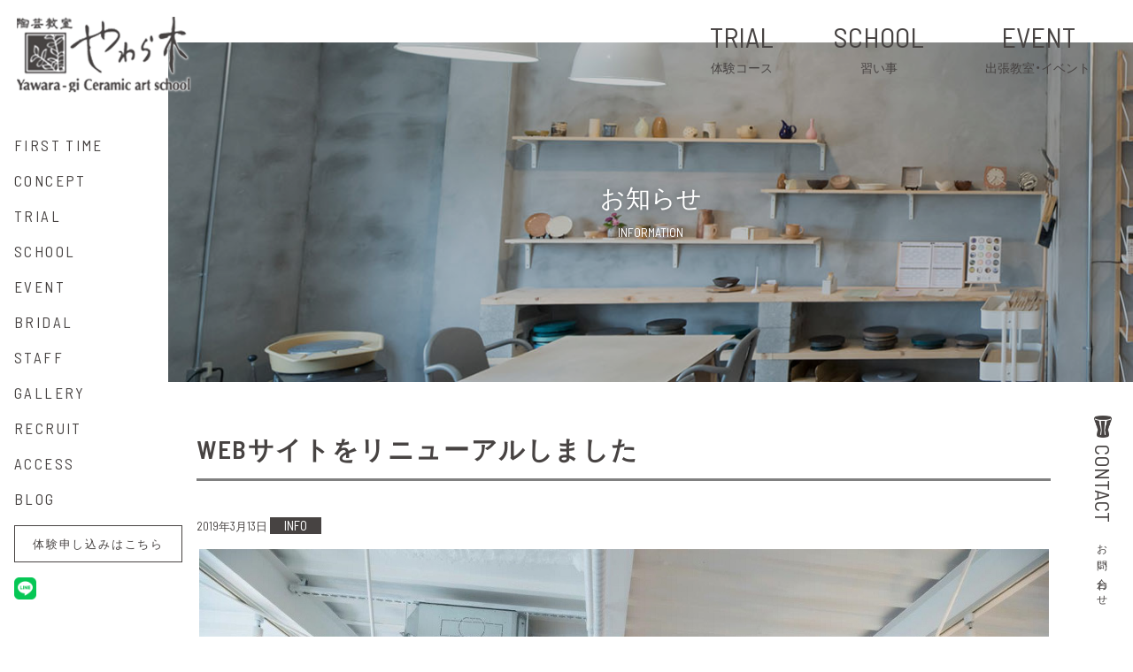

--- FILE ---
content_type: text/html; charset=UTF-8
request_url: https://www.yawara-gi.com/100/
body_size: 10354
content:
<!DOCTYPE HTML>
<html lang="ja">
<head>
<meta charset="UTF-8">
<meta name="format-detection" content="telephone=no">
<meta name="viewport" content="width=device-width,initial-scale=1">
<link rel="stylesheet" href="https://www.yawara-gi.com/wp-content/themes/yawaragi/css/normalize.css">
<link rel="stylesheet" href="https://www.yawara-gi.com/wp-content/themes/yawaragi/css/common.css">
<link rel="stylesheet" href="https://www.yawara-gi.com/wp-content/themes/yawaragi/css/content.css">
<link rel="stylesheet" href="https://www.yawara-gi.com/wp-content/themes/yawaragi/css/slick.css">
<link rel="stylesheet" href="https://cdn.jsdelivr.net/npm/yakuhanjp@3.3.1/dist/css/yakuhanjp.min.css">
<link rel="stylesheet" href="https://use.fontawesome.com/releases/v5.6.3/css/all.css" integrity="sha384-UHRtZLI+pbxtHCWp1t77Bi1L4ZtiqrqD80Kn4Z8NTSRyMA2Fd33n5dQ8lWUE00s/" crossorigin="anonymous">
<title>WEBサイトをリニューアルしました</title>
<script src="https://ajax.googleapis.com/ajax/libs/jquery/3.1.0/jquery.min.js"></script>
<script src="https://www.yawara-gi.com/wp-content/themes/yawaragi/js/slick.js"></script>
<script type="text/javascript">
  $(function(){
    $('#nav_toggle').click(function(){
          $("header").toggleClass('open');
          $(".modalBack").toggleClass('on');
    });
    $('.modalBack').click(function(){
          $("header").toggleClass('open');
          $(".modalBack").toggleClass('on');
    });
    $('header nav .gNavi li a')
      // マウスポインターが画像に乗った時の動作
      .mouseover(function(e) {
        $(this).addClass('active');
      })
      // マウスポインターが画像から外れた時の動作
      .mouseout(function(e) {
        $(this).removeClass('active');
      });
  });

</script>
<meta name='robots' content='max-image-preview:large' />

<!-- All in One SEO Pack 2.12 by Michael Torbert of Semper Fi Web Designob_start_detected [-1,-1] -->
<link rel="canonical" href="https://www.yawara-gi.com/100/" />
			<script type="text/javascript" >
				window.ga=window.ga||function(){(ga.q=ga.q||[]).push(arguments)};ga.l=+new Date;
				ga('create', 'UA-120798866-60', 'auto');
				// Plugins
				
				ga('send', 'pageview');
			</script>
			<script async src="https://www.google-analytics.com/analytics.js"></script>
			<!-- /all in one seo pack -->
<link rel='dns-prefetch' href='//webfonts.xserver.jp' />
<link rel='dns-prefetch' href='//www.googletagmanager.com' />
<link rel="alternate" type="application/rss+xml" title="やわら木 &raquo; WEBサイトをリニューアルしました のコメントのフィード" href="https://www.yawara-gi.com/100/feed/" />
<link rel="alternate" title="oEmbed (JSON)" type="application/json+oembed" href="https://www.yawara-gi.com/wp-json/oembed/1.0/embed?url=https%3A%2F%2Fwww.yawara-gi.com%2F100%2F" />
<link rel="alternate" title="oEmbed (XML)" type="text/xml+oembed" href="https://www.yawara-gi.com/wp-json/oembed/1.0/embed?url=https%3A%2F%2Fwww.yawara-gi.com%2F100%2F&#038;format=xml" />
<style id='wp-img-auto-sizes-contain-inline-css' type='text/css'>
img:is([sizes=auto i],[sizes^="auto," i]){contain-intrinsic-size:3000px 1500px}
/*# sourceURL=wp-img-auto-sizes-contain-inline-css */
</style>
<link rel='stylesheet' id='sbi_styles-css' href='https://www.yawara-gi.com/wp-content/plugins/instagram-feed/css/sbi-styles.min.css?ver=6.6.1' type='text/css' media='all' />
<style id='wp-emoji-styles-inline-css' type='text/css'>

	img.wp-smiley, img.emoji {
		display: inline !important;
		border: none !important;
		box-shadow: none !important;
		height: 1em !important;
		width: 1em !important;
		margin: 0 0.07em !important;
		vertical-align: -0.1em !important;
		background: none !important;
		padding: 0 !important;
	}
/*# sourceURL=wp-emoji-styles-inline-css */
</style>
<style id='wp-block-library-inline-css' type='text/css'>
:root{--wp-block-synced-color:#7a00df;--wp-block-synced-color--rgb:122,0,223;--wp-bound-block-color:var(--wp-block-synced-color);--wp-editor-canvas-background:#ddd;--wp-admin-theme-color:#007cba;--wp-admin-theme-color--rgb:0,124,186;--wp-admin-theme-color-darker-10:#006ba1;--wp-admin-theme-color-darker-10--rgb:0,107,160.5;--wp-admin-theme-color-darker-20:#005a87;--wp-admin-theme-color-darker-20--rgb:0,90,135;--wp-admin-border-width-focus:2px}@media (min-resolution:192dpi){:root{--wp-admin-border-width-focus:1.5px}}.wp-element-button{cursor:pointer}:root .has-very-light-gray-background-color{background-color:#eee}:root .has-very-dark-gray-background-color{background-color:#313131}:root .has-very-light-gray-color{color:#eee}:root .has-very-dark-gray-color{color:#313131}:root .has-vivid-green-cyan-to-vivid-cyan-blue-gradient-background{background:linear-gradient(135deg,#00d084,#0693e3)}:root .has-purple-crush-gradient-background{background:linear-gradient(135deg,#34e2e4,#4721fb 50%,#ab1dfe)}:root .has-hazy-dawn-gradient-background{background:linear-gradient(135deg,#faaca8,#dad0ec)}:root .has-subdued-olive-gradient-background{background:linear-gradient(135deg,#fafae1,#67a671)}:root .has-atomic-cream-gradient-background{background:linear-gradient(135deg,#fdd79a,#004a59)}:root .has-nightshade-gradient-background{background:linear-gradient(135deg,#330968,#31cdcf)}:root .has-midnight-gradient-background{background:linear-gradient(135deg,#020381,#2874fc)}:root{--wp--preset--font-size--normal:16px;--wp--preset--font-size--huge:42px}.has-regular-font-size{font-size:1em}.has-larger-font-size{font-size:2.625em}.has-normal-font-size{font-size:var(--wp--preset--font-size--normal)}.has-huge-font-size{font-size:var(--wp--preset--font-size--huge)}.has-text-align-center{text-align:center}.has-text-align-left{text-align:left}.has-text-align-right{text-align:right}.has-fit-text{white-space:nowrap!important}#end-resizable-editor-section{display:none}.aligncenter{clear:both}.items-justified-left{justify-content:flex-start}.items-justified-center{justify-content:center}.items-justified-right{justify-content:flex-end}.items-justified-space-between{justify-content:space-between}.screen-reader-text{border:0;clip-path:inset(50%);height:1px;margin:-1px;overflow:hidden;padding:0;position:absolute;width:1px;word-wrap:normal!important}.screen-reader-text:focus{background-color:#ddd;clip-path:none;color:#444;display:block;font-size:1em;height:auto;left:5px;line-height:normal;padding:15px 23px 14px;text-decoration:none;top:5px;width:auto;z-index:100000}html :where(.has-border-color){border-style:solid}html :where([style*=border-top-color]){border-top-style:solid}html :where([style*=border-right-color]){border-right-style:solid}html :where([style*=border-bottom-color]){border-bottom-style:solid}html :where([style*=border-left-color]){border-left-style:solid}html :where([style*=border-width]){border-style:solid}html :where([style*=border-top-width]){border-top-style:solid}html :where([style*=border-right-width]){border-right-style:solid}html :where([style*=border-bottom-width]){border-bottom-style:solid}html :where([style*=border-left-width]){border-left-style:solid}html :where(img[class*=wp-image-]){height:auto;max-width:100%}:where(figure){margin:0 0 1em}html :where(.is-position-sticky){--wp-admin--admin-bar--position-offset:var(--wp-admin--admin-bar--height,0px)}@media screen and (max-width:600px){html :where(.is-position-sticky){--wp-admin--admin-bar--position-offset:0px}}

/*# sourceURL=wp-block-library-inline-css */
</style><style id='global-styles-inline-css' type='text/css'>
:root{--wp--preset--aspect-ratio--square: 1;--wp--preset--aspect-ratio--4-3: 4/3;--wp--preset--aspect-ratio--3-4: 3/4;--wp--preset--aspect-ratio--3-2: 3/2;--wp--preset--aspect-ratio--2-3: 2/3;--wp--preset--aspect-ratio--16-9: 16/9;--wp--preset--aspect-ratio--9-16: 9/16;--wp--preset--color--black: #000000;--wp--preset--color--cyan-bluish-gray: #abb8c3;--wp--preset--color--white: #ffffff;--wp--preset--color--pale-pink: #f78da7;--wp--preset--color--vivid-red: #cf2e2e;--wp--preset--color--luminous-vivid-orange: #ff6900;--wp--preset--color--luminous-vivid-amber: #fcb900;--wp--preset--color--light-green-cyan: #7bdcb5;--wp--preset--color--vivid-green-cyan: #00d084;--wp--preset--color--pale-cyan-blue: #8ed1fc;--wp--preset--color--vivid-cyan-blue: #0693e3;--wp--preset--color--vivid-purple: #9b51e0;--wp--preset--gradient--vivid-cyan-blue-to-vivid-purple: linear-gradient(135deg,rgb(6,147,227) 0%,rgb(155,81,224) 100%);--wp--preset--gradient--light-green-cyan-to-vivid-green-cyan: linear-gradient(135deg,rgb(122,220,180) 0%,rgb(0,208,130) 100%);--wp--preset--gradient--luminous-vivid-amber-to-luminous-vivid-orange: linear-gradient(135deg,rgb(252,185,0) 0%,rgb(255,105,0) 100%);--wp--preset--gradient--luminous-vivid-orange-to-vivid-red: linear-gradient(135deg,rgb(255,105,0) 0%,rgb(207,46,46) 100%);--wp--preset--gradient--very-light-gray-to-cyan-bluish-gray: linear-gradient(135deg,rgb(238,238,238) 0%,rgb(169,184,195) 100%);--wp--preset--gradient--cool-to-warm-spectrum: linear-gradient(135deg,rgb(74,234,220) 0%,rgb(151,120,209) 20%,rgb(207,42,186) 40%,rgb(238,44,130) 60%,rgb(251,105,98) 80%,rgb(254,248,76) 100%);--wp--preset--gradient--blush-light-purple: linear-gradient(135deg,rgb(255,206,236) 0%,rgb(152,150,240) 100%);--wp--preset--gradient--blush-bordeaux: linear-gradient(135deg,rgb(254,205,165) 0%,rgb(254,45,45) 50%,rgb(107,0,62) 100%);--wp--preset--gradient--luminous-dusk: linear-gradient(135deg,rgb(255,203,112) 0%,rgb(199,81,192) 50%,rgb(65,88,208) 100%);--wp--preset--gradient--pale-ocean: linear-gradient(135deg,rgb(255,245,203) 0%,rgb(182,227,212) 50%,rgb(51,167,181) 100%);--wp--preset--gradient--electric-grass: linear-gradient(135deg,rgb(202,248,128) 0%,rgb(113,206,126) 100%);--wp--preset--gradient--midnight: linear-gradient(135deg,rgb(2,3,129) 0%,rgb(40,116,252) 100%);--wp--preset--font-size--small: 13px;--wp--preset--font-size--medium: 20px;--wp--preset--font-size--large: 36px;--wp--preset--font-size--x-large: 42px;--wp--preset--spacing--20: 0.44rem;--wp--preset--spacing--30: 0.67rem;--wp--preset--spacing--40: 1rem;--wp--preset--spacing--50: 1.5rem;--wp--preset--spacing--60: 2.25rem;--wp--preset--spacing--70: 3.38rem;--wp--preset--spacing--80: 5.06rem;--wp--preset--shadow--natural: 6px 6px 9px rgba(0, 0, 0, 0.2);--wp--preset--shadow--deep: 12px 12px 50px rgba(0, 0, 0, 0.4);--wp--preset--shadow--sharp: 6px 6px 0px rgba(0, 0, 0, 0.2);--wp--preset--shadow--outlined: 6px 6px 0px -3px rgb(255, 255, 255), 6px 6px rgb(0, 0, 0);--wp--preset--shadow--crisp: 6px 6px 0px rgb(0, 0, 0);}:where(.is-layout-flex){gap: 0.5em;}:where(.is-layout-grid){gap: 0.5em;}body .is-layout-flex{display: flex;}.is-layout-flex{flex-wrap: wrap;align-items: center;}.is-layout-flex > :is(*, div){margin: 0;}body .is-layout-grid{display: grid;}.is-layout-grid > :is(*, div){margin: 0;}:where(.wp-block-columns.is-layout-flex){gap: 2em;}:where(.wp-block-columns.is-layout-grid){gap: 2em;}:where(.wp-block-post-template.is-layout-flex){gap: 1.25em;}:where(.wp-block-post-template.is-layout-grid){gap: 1.25em;}.has-black-color{color: var(--wp--preset--color--black) !important;}.has-cyan-bluish-gray-color{color: var(--wp--preset--color--cyan-bluish-gray) !important;}.has-white-color{color: var(--wp--preset--color--white) !important;}.has-pale-pink-color{color: var(--wp--preset--color--pale-pink) !important;}.has-vivid-red-color{color: var(--wp--preset--color--vivid-red) !important;}.has-luminous-vivid-orange-color{color: var(--wp--preset--color--luminous-vivid-orange) !important;}.has-luminous-vivid-amber-color{color: var(--wp--preset--color--luminous-vivid-amber) !important;}.has-light-green-cyan-color{color: var(--wp--preset--color--light-green-cyan) !important;}.has-vivid-green-cyan-color{color: var(--wp--preset--color--vivid-green-cyan) !important;}.has-pale-cyan-blue-color{color: var(--wp--preset--color--pale-cyan-blue) !important;}.has-vivid-cyan-blue-color{color: var(--wp--preset--color--vivid-cyan-blue) !important;}.has-vivid-purple-color{color: var(--wp--preset--color--vivid-purple) !important;}.has-black-background-color{background-color: var(--wp--preset--color--black) !important;}.has-cyan-bluish-gray-background-color{background-color: var(--wp--preset--color--cyan-bluish-gray) !important;}.has-white-background-color{background-color: var(--wp--preset--color--white) !important;}.has-pale-pink-background-color{background-color: var(--wp--preset--color--pale-pink) !important;}.has-vivid-red-background-color{background-color: var(--wp--preset--color--vivid-red) !important;}.has-luminous-vivid-orange-background-color{background-color: var(--wp--preset--color--luminous-vivid-orange) !important;}.has-luminous-vivid-amber-background-color{background-color: var(--wp--preset--color--luminous-vivid-amber) !important;}.has-light-green-cyan-background-color{background-color: var(--wp--preset--color--light-green-cyan) !important;}.has-vivid-green-cyan-background-color{background-color: var(--wp--preset--color--vivid-green-cyan) !important;}.has-pale-cyan-blue-background-color{background-color: var(--wp--preset--color--pale-cyan-blue) !important;}.has-vivid-cyan-blue-background-color{background-color: var(--wp--preset--color--vivid-cyan-blue) !important;}.has-vivid-purple-background-color{background-color: var(--wp--preset--color--vivid-purple) !important;}.has-black-border-color{border-color: var(--wp--preset--color--black) !important;}.has-cyan-bluish-gray-border-color{border-color: var(--wp--preset--color--cyan-bluish-gray) !important;}.has-white-border-color{border-color: var(--wp--preset--color--white) !important;}.has-pale-pink-border-color{border-color: var(--wp--preset--color--pale-pink) !important;}.has-vivid-red-border-color{border-color: var(--wp--preset--color--vivid-red) !important;}.has-luminous-vivid-orange-border-color{border-color: var(--wp--preset--color--luminous-vivid-orange) !important;}.has-luminous-vivid-amber-border-color{border-color: var(--wp--preset--color--luminous-vivid-amber) !important;}.has-light-green-cyan-border-color{border-color: var(--wp--preset--color--light-green-cyan) !important;}.has-vivid-green-cyan-border-color{border-color: var(--wp--preset--color--vivid-green-cyan) !important;}.has-pale-cyan-blue-border-color{border-color: var(--wp--preset--color--pale-cyan-blue) !important;}.has-vivid-cyan-blue-border-color{border-color: var(--wp--preset--color--vivid-cyan-blue) !important;}.has-vivid-purple-border-color{border-color: var(--wp--preset--color--vivid-purple) !important;}.has-vivid-cyan-blue-to-vivid-purple-gradient-background{background: var(--wp--preset--gradient--vivid-cyan-blue-to-vivid-purple) !important;}.has-light-green-cyan-to-vivid-green-cyan-gradient-background{background: var(--wp--preset--gradient--light-green-cyan-to-vivid-green-cyan) !important;}.has-luminous-vivid-amber-to-luminous-vivid-orange-gradient-background{background: var(--wp--preset--gradient--luminous-vivid-amber-to-luminous-vivid-orange) !important;}.has-luminous-vivid-orange-to-vivid-red-gradient-background{background: var(--wp--preset--gradient--luminous-vivid-orange-to-vivid-red) !important;}.has-very-light-gray-to-cyan-bluish-gray-gradient-background{background: var(--wp--preset--gradient--very-light-gray-to-cyan-bluish-gray) !important;}.has-cool-to-warm-spectrum-gradient-background{background: var(--wp--preset--gradient--cool-to-warm-spectrum) !important;}.has-blush-light-purple-gradient-background{background: var(--wp--preset--gradient--blush-light-purple) !important;}.has-blush-bordeaux-gradient-background{background: var(--wp--preset--gradient--blush-bordeaux) !important;}.has-luminous-dusk-gradient-background{background: var(--wp--preset--gradient--luminous-dusk) !important;}.has-pale-ocean-gradient-background{background: var(--wp--preset--gradient--pale-ocean) !important;}.has-electric-grass-gradient-background{background: var(--wp--preset--gradient--electric-grass) !important;}.has-midnight-gradient-background{background: var(--wp--preset--gradient--midnight) !important;}.has-small-font-size{font-size: var(--wp--preset--font-size--small) !important;}.has-medium-font-size{font-size: var(--wp--preset--font-size--medium) !important;}.has-large-font-size{font-size: var(--wp--preset--font-size--large) !important;}.has-x-large-font-size{font-size: var(--wp--preset--font-size--x-large) !important;}
/*# sourceURL=global-styles-inline-css */
</style>

<style id='classic-theme-styles-inline-css' type='text/css'>
/*! This file is auto-generated */
.wp-block-button__link{color:#fff;background-color:#32373c;border-radius:9999px;box-shadow:none;text-decoration:none;padding:calc(.667em + 2px) calc(1.333em + 2px);font-size:1.125em}.wp-block-file__button{background:#32373c;color:#fff;text-decoration:none}
/*# sourceURL=/wp-includes/css/classic-themes.min.css */
</style>
<link rel='stylesheet' id='nextgen_widgets_style-css' href='https://www.yawara-gi.com/wp-content/plugins/nextgen-gallery/products/photocrati_nextgen/modules/widget/static/widgets.css?ver=3.17' type='text/css' media='all' />
<link rel='stylesheet' id='nextgen_basic_thumbnails_style-css' href='https://www.yawara-gi.com/wp-content/plugins/nextgen-gallery/products/photocrati_nextgen/modules/nextgen_basic_gallery/static/thumbnails/nextgen_basic_thumbnails.css?ver=3.17' type='text/css' media='all' />
<link rel='stylesheet' id='nextgen_basic_slideshow_style-css' href='https://www.yawara-gi.com/wp-content/plugins/nextgen-gallery/products/photocrati_nextgen/modules/nextgen_basic_gallery/static/slideshow/ngg_basic_slideshow.css?ver=3.17' type='text/css' media='all' />
<!--n2css--><script type="text/javascript" src="https://www.yawara-gi.com/wp-includes/js/jquery/jquery.min.js?ver=3.7.1" id="jquery-core-js"></script>
<script type="text/javascript" src="https://www.yawara-gi.com/wp-includes/js/jquery/jquery-migrate.min.js?ver=3.4.1" id="jquery-migrate-js"></script>
<script type="text/javascript" src="//webfonts.xserver.jp/js/xserver.js?ver=1.2.1" id="typesquare_std-js"></script>

<!-- Google アナリティクス スニペット (Site Kit が追加) -->
<script type="text/javascript" src="https://www.googletagmanager.com/gtag/js?id=GT-5MR43H5" id="google_gtagjs-js" async></script>
<script type="text/javascript" id="google_gtagjs-js-after">
/* <![CDATA[ */
window.dataLayer = window.dataLayer || [];function gtag(){dataLayer.push(arguments);}
gtag('set', 'linker', {"domains":["www.yawara-gi.com"]} );
gtag("js", new Date());
gtag("set", "developer_id.dZTNiMT", true);
gtag("config", "GT-5MR43H5");
//# sourceURL=google_gtagjs-js-after
/* ]]> */
</script>

<!-- (ここまで) Google アナリティクス スニペット (Site Kit が追加) -->
<link rel="https://api.w.org/" href="https://www.yawara-gi.com/wp-json/" /><link rel="alternate" title="JSON" type="application/json" href="https://www.yawara-gi.com/wp-json/wp/v2/posts/100" /><link rel="EditURI" type="application/rsd+xml" title="RSD" href="https://www.yawara-gi.com/xmlrpc.php?rsd" />
<meta name="generator" content="WordPress 6.9" />
<link rel='shortlink' href='https://www.yawara-gi.com/?p=100' />
<meta name="generator" content="Site Kit by Google 1.123.1" /><!-- Global site tag (gtag.js) - Google Ads: 838257211 -->
<script async src="https://www.googletagmanager.com/gtag/js?id=AW-838257211"></script>
<script>
  window.dataLayer = window.dataLayer || [];
  function gtag(){dataLayer.push(arguments);}
  gtag('js', new Date());

  gtag('config', 'AW-838257211');
</script>

<script>
    var url = window.location.href;
    if(url.indexOf('https://www.yawara-gi.com/contact-4-complete/')!=-1){
      gtag('event', 'conversion', {'send_to': 'AW-838257211/149ACKGUucADELuU248D'});
    }
</script>
<!-- Google タグ マネージャー スニペット (Site Kit が追加) -->
<script type="text/javascript">
/* <![CDATA[ */

			( function( w, d, s, l, i ) {
				w[l] = w[l] || [];
				w[l].push( {'gtm.start': new Date().getTime(), event: 'gtm.js'} );
				var f = d.getElementsByTagName( s )[0],
					j = d.createElement( s ), dl = l != 'dataLayer' ? '&l=' + l : '';
				j.async = true;
				j.src = 'https://www.googletagmanager.com/gtm.js?id=' + i + dl;
				f.parentNode.insertBefore( j, f );
			} )( window, document, 'script', 'dataLayer', 'GTM-NB5SMTHT' );
			
/* ]]> */
</script>

<!-- (ここまで) Google タグ マネージャー スニペット (Site Kit が追加) -->
<link rel="icon" href="https://www.yawara-gi.com/wp-content/uploads/2021/03/cropped-favicon-yawaragi-32x32.png" sizes="32x32" />
<link rel="icon" href="https://www.yawara-gi.com/wp-content/uploads/2021/03/cropped-favicon-yawaragi-192x192.png" sizes="192x192" />
<link rel="apple-touch-icon" href="https://www.yawara-gi.com/wp-content/uploads/2021/03/cropped-favicon-yawaragi-180x180.png" />
<meta name="msapplication-TileImage" content="https://www.yawara-gi.com/wp-content/uploads/2021/03/cropped-favicon-yawaragi-270x270.png" />
<script type="text/javascript">
    (function(c,l,a,r,i,t,y){
        c[a]=c[a]||function(){(c[a].q=c[a].q||[]).push(arguments)};
        t=l.createElement(r);t.async=1;t.src="https://www.clarity.ms/tag/"+i;
        y=l.getElementsByTagName(r)[0];y.parentNode.insertBefore(t,y);
    })(window, document, "clarity", "script", "r9gl4dx2x3");
</script>
</head>
<body data-rsssl=1 >
  <style>
    @media screen and (min-width:481px) {
      #snsWrapper_sp {
        display: none;
      }
    }
    @media screen and (max-width:480px) {
      #snsWrapper {
        display: none;
      }
      #snsWrapper_sp {
        top: 2px;
        left: initial;
        right: 3.3rem;
        position: fixed;
        z-index: 10000;
      }
      header #snsWrapper a {
        width: 43px;
      }
    }
  </style>
  <header>
    <div class="headerWrapper">
      <a href="https://www.yawara-gi.com/" class="logoLink"><img src="https://www.yawara-gi.com/wp-content/themes/yawaragi/img/common/logo.png" alt=""></a>
      <div id="nav_toggle">
        <div>
          <span></span>
          <span></span>
          <span></span>
        </div>
      </div>
      <div class="modalBack"></div>
      <div id="snsWrapper_sp">
        <a href="https://page.line.me/931xzqjz?openQrModal=true" target="_blank"><img src="https://www.yawara-gi.com/wp-content/uploads/2023/03/linelogo-3.png" alt="te"  /></a>
      </div>
      <nav>
        <ul class="gNavi"><li id="menu-item-50" class="menu-item menu-item-type-post_type menu-item-object-page menu-item-50"><a href="https://www.yawara-gi.com/first-time/"><strong>FIRST TIME</strong><span class="menu-item-description">初めての方へ　</span></a></li>
<li id="menu-item-1127" class="menu-item menu-item-type-post_type menu-item-object-page menu-item-1127"><a href="https://www.yawara-gi.com/concept/"><strong>CONCEPT</strong><span class="menu-item-description">コンセプト</span></a></li>
<li id="menu-item-1765" class="menu-item menu-item-type-post_type menu-item-object-page menu-item-1765"><a href="https://www.yawara-gi.com/course/trial/"><strong>TRIAL</strong><span class="menu-item-description">体験陶芸</span></a></li>
<li id="menu-item-1767" class="menu-item menu-item-type-post_type menu-item-object-page menu-item-1767"><a href="https://www.yawara-gi.com/course/school/"><strong>SCHOOL</strong><span class="menu-item-description">習い事</span></a></li>
<li id="menu-item-1546" class="menu-item menu-item-type-post_type menu-item-object-page menu-item-1546"><a href="https://www.yawara-gi.com/course/event/"><strong>EVENT</strong><span class="menu-item-description">出張教室・イベント</span></a></li>
<li id="menu-item-52" class="menu-item menu-item-type-post_type menu-item-object-page menu-item-52"><a href="https://www.yawara-gi.com/course/bridal-gift/"><strong>BRIDAL</strong><span class="menu-item-description">両親ギフト</span></a></li>
<li id="menu-item-53" class="menu-item menu-item-type-post_type menu-item-object-page menu-item-53"><a href="https://www.yawara-gi.com/staff/"><strong>STAFF</strong><span class="menu-item-description">スタッフ紹介</span></a></li>
<li id="menu-item-55" class="menu-item menu-item-type-post_type menu-item-object-page menu-item-55"><a href="https://www.yawara-gi.com/gallery/"><strong>GALLERY</strong><span class="menu-item-description">生徒作品</span></a></li>
<li id="menu-item-1751" class="menu-item menu-item-type-post_type menu-item-object-page menu-item-1751"><a href="https://www.yawara-gi.com/recruit-index/"><strong>RECRUIT</strong><span class="menu-item-description">求人案内</span></a></li>
<li id="menu-item-56" class="menu-item menu-item-type-post_type menu-item-object-page menu-item-56"><a href="https://www.yawara-gi.com/access/"><strong>ACCESS</strong><span class="menu-item-description">アクセス</span></a></li>
<li id="menu-item-2206" class="menu-item menu-item-type-custom menu-item-object-custom menu-item-2206"><a href="https://www.yawara-gi.com/category/diary/"><strong>BLOG</strong><span class="menu-item-description">ブログ</span></a></li>
<li id="menu-item-1975" class="contactLink menu-item menu-item-type-custom menu-item-object-custom menu-item-1975"><a href="https://yawara-gi.urkt.in/ja/direct/offices/2844/courses">体験申し込みはこちら</a></li>
</ul>        <div id="snsWrapper">
          <a href="https://page.line.me/931xzqjz?openQrModal=true" target="_blank"><img src="https://www.yawara-gi.com/wp-content/uploads/2023/03/linelogo1-1.png" alt="te"  /></a>
        </div>
      </nav>
    </div>
    <div class="rightWrapper fixed">
      <a href="/trial">TRIAL<span>体験コース</span></a>
      <a href="/school">SCHOOL<span>習い事</span></a>
      <a href="/event">EVENT<span>出張教室・イベント</span></a>
    </div>



</header>
<div class="swallowFrame">

 
<div class="floatMenu2">
  <a href="/contact-index"><img src="https://www.yawara-gi.com/wp-content/themes/yawaragi/img/common/icon-trial.png" alt="">CONTACT<span>お問い合わせ</span></a>
</div>



<div id="info">
  <section class="pageHeader 
type3  ">
    <section id="pageTitle">
      <h2>お知らせ<span>INFORMATION</span></h2>
    </section>
  </section>
  <div class="contentWrapper under">
    <main class="underlayerWrapper">
			<section class="wpContent dccs single">
        <h3>WEBサイトをリニューアルしました</h3>
        <time>2019年3月13日</time> <span class="categoly"><ul class="post-categories">
	<li><a href="https://www.yawara-gi.com/category/info/" rel="category tag">INFO</a></li></ul></span> 
        <p><img fetchpriority="high" decoding="async" class="aligncenter size-full wp-image-1253" src="https://www.yawara-gi.com/wp-content/uploads/2021/03/4-naikann1_960x640.jpg" alt="" width="960" height="640" srcset="https://www.yawara-gi.com/wp-content/uploads/2021/03/4-naikann1_960x640.jpg 960w, https://www.yawara-gi.com/wp-content/uploads/2021/03/4-naikann1_960x640-300x200.jpg 300w, https://www.yawara-gi.com/wp-content/uploads/2021/03/4-naikann1_960x640-768x512.jpg 768w" sizes="(max-width: 960px) 100vw, 960px" /></p>
<p>&nbsp;</p>
<p>WEBサイトをリニューアルしました。<br />
『イベント＆インフォメーション』では教室の開校日のお知らせや、やわら木が各地で開催する陶芸イベントについてお知らせしていきます。<br />
今後とも陶芸教室やわら木をよろしくお願いいたします。</p>
        <div class="paging flex">
                    <div class="next"><a href="https://www.yawara-gi.com/98/" rel="next">前の記事</a></div>
                            <div class="prev"><a href="https://www.yawara-gi.com/1247/" rel="prev">次の記事</a></div>
                </div>
			</section>
		</main>
	</div>
</div>
  <section id="topAccess">
    <div class="flex">
      <div class="left">
        <h2>ACCESS<span>福岡の陶芸教室やわら木へのアクセス</span></h2>
        <p class="address">福岡県春日市下白水北7-73 やわら木ビル<br>2F 教室　/　1F 事務所</p>
        <a href="https://g.page/tougeiyawaragi?share" target="_blank" class="map"><i class="fas fa-map-marker-alt"></i>Google MAP</a>
        <p class="accessInfo">・JR博多南駅　徒歩15分<br>・福岡市都心部から車で約20分<br>※店舗前駐車スペース6台/第２駐車場最大16台</p>
      </div>
      <div class="right">
        <h2>CONTACT<span>お問い合わせ</span></h2>
        <div class="flex">
          <a href="/contact-1" class="cmLink">体験コースお問合せ</a>
          <a href="/contact-2" class="cmLink">会員コースお問合せ</a>
          <a href="/contact-3" class="cmLink">ブライダルコースお問合せ</a>
          <a href="/contact-4" class="cmLink">出張手びねり・絵付けコースお問合せ</a>
          <a href="/contact-5" class="cmLink">出張電動ろくろコースお問合せ</a>
          <a href="/contact-6" class="cmLink">団体旅行コースお問合せ</a>
        </div>
      </div>
    </div>
  </section>
</div>
<section id="fixedMenu" class="mbOnly">
	<a href="tel:092-571-5014"><i class="fas fa-mobile-alt"></i><font size="3">TEL 092-571-5014</font></a>
  <a href="/contact-index"><i class="far fa-envelope"></i>お問い合わせ</a>
</section>
<iframe src="https://www.google.com/maps/embed?pb=!1m14!1m8!1m3!1d13304.346215119998!2d130.4376076!3d33.5251352!3m2!1i1024!2i768!4f13.1!3m3!1m2!1s0x0%3A0x7193837db839c517!2z6Zm26Iq45pWZ5a6kIOOChOOCj-OCieacqA!5e0!3m2!1sja!2sjp!4v1615196528405!5m2!1sja!2sjp" style="border:0;" allowfullscreen="" loading="lazy" id="map"></iframe>

<footer>
  <div class="contentWrapper">
      <nav>
          <div class="menu-footernav-container"><ul class="flex"><li id="menu-item-115" class="menu-item menu-item-type-post_type menu-item-object-page menu-item-115"><a href="https://www.yawara-gi.com/first-time/">FIRST TIME</a></li>
<li id="menu-item-1128" class="menu-item menu-item-type-post_type menu-item-object-page menu-item-1128"><a href="https://www.yawara-gi.com/concept/">CONCEPT</a></li>
<li id="menu-item-1979" class="menu-item menu-item-type-post_type menu-item-object-page menu-item-1979"><a href="https://www.yawara-gi.com/course/trial/">TRIAL</a></li>
<li id="menu-item-1980" class="menu-item menu-item-type-post_type menu-item-object-page menu-item-1980"><a href="https://www.yawara-gi.com/course/school/">SCHOOL</a></li>
<li id="menu-item-1981" class="menu-item menu-item-type-post_type menu-item-object-page menu-item-1981"><a href="https://www.yawara-gi.com/course/event/">EVENT</a></li>
<li id="menu-item-114" class="menu-item menu-item-type-post_type menu-item-object-page menu-item-114"><a href="https://www.yawara-gi.com/course/bridal-gift/">BRIDAL</a></li>
<li id="menu-item-113" class="menu-item menu-item-type-post_type menu-item-object-page menu-item-113"><a href="https://www.yawara-gi.com/staff/">STAFF</a></li>
<li id="menu-item-1750" class="menu-item menu-item-type-post_type menu-item-object-page menu-item-1750"><a href="https://www.yawara-gi.com/recruit-index/">RECRUIT</a></li>
<li id="menu-item-117" class="menu-item menu-item-type-post_type menu-item-object-page menu-item-117"><a href="https://www.yawara-gi.com/gallery/">GALLERY</a></li>
<li id="menu-item-110" class="menu-item menu-item-type-post_type menu-item-object-page menu-item-110"><a href="https://www.yawara-gi.com/access/">ACCESS</a></li>
<li id="menu-item-1982" class="menu-item menu-item-type-post_type menu-item-object-page menu-item-1982"><a href="https://www.yawara-gi.com/contact-index/">CONTACT</a></li>
<li id="menu-item-112" class="menu-item menu-item-type-post_type menu-item-object-page menu-item-112"><a href="https://www.yawara-gi.com/sitemap/">SITEMAP</a></li>
</ul></div>      </nav>
  </div>
  <small>©Yawara-gi Ceramic Art School.</small>
</footer>

<script type="speculationrules">
{"prefetch":[{"source":"document","where":{"and":[{"href_matches":"/*"},{"not":{"href_matches":["/wp-*.php","/wp-admin/*","/wp-content/uploads/*","/wp-content/*","/wp-content/plugins/*","/wp-content/themes/yawaragi/*","/*\\?(.+)"]}},{"not":{"selector_matches":"a[rel~=\"nofollow\"]"}},{"not":{"selector_matches":".no-prefetch, .no-prefetch a"}}]},"eagerness":"conservative"}]}
</script>
<!-- Instagram Feed JS -->
<script type="text/javascript">
var sbiajaxurl = "https://www.yawara-gi.com/wp-admin/admin-ajax.php";
</script>
		<!-- Google タグ マネージャー (noscript) スニペット (Site Kit が追加) -->
		<noscript>
			<iframe src="https://www.googletagmanager.com/ns.html?id=GTM-NB5SMTHT" height="0" width="0" style="display:none;visibility:hidden"></iframe>
		</noscript>
		<!-- (ここまで) Google タグ マネージャー (noscript) スニペット (Site Kit が追加) -->
		<script id="wp-emoji-settings" type="application/json">
{"baseUrl":"https://s.w.org/images/core/emoji/17.0.2/72x72/","ext":".png","svgUrl":"https://s.w.org/images/core/emoji/17.0.2/svg/","svgExt":".svg","source":{"concatemoji":"https://www.yawara-gi.com/wp-includes/js/wp-emoji-release.min.js?ver=6.9"}}
</script>
<script type="module">
/* <![CDATA[ */
/*! This file is auto-generated */
const a=JSON.parse(document.getElementById("wp-emoji-settings").textContent),o=(window._wpemojiSettings=a,"wpEmojiSettingsSupports"),s=["flag","emoji"];function i(e){try{var t={supportTests:e,timestamp:(new Date).valueOf()};sessionStorage.setItem(o,JSON.stringify(t))}catch(e){}}function c(e,t,n){e.clearRect(0,0,e.canvas.width,e.canvas.height),e.fillText(t,0,0);t=new Uint32Array(e.getImageData(0,0,e.canvas.width,e.canvas.height).data);e.clearRect(0,0,e.canvas.width,e.canvas.height),e.fillText(n,0,0);const a=new Uint32Array(e.getImageData(0,0,e.canvas.width,e.canvas.height).data);return t.every((e,t)=>e===a[t])}function p(e,t){e.clearRect(0,0,e.canvas.width,e.canvas.height),e.fillText(t,0,0);var n=e.getImageData(16,16,1,1);for(let e=0;e<n.data.length;e++)if(0!==n.data[e])return!1;return!0}function u(e,t,n,a){switch(t){case"flag":return n(e,"\ud83c\udff3\ufe0f\u200d\u26a7\ufe0f","\ud83c\udff3\ufe0f\u200b\u26a7\ufe0f")?!1:!n(e,"\ud83c\udde8\ud83c\uddf6","\ud83c\udde8\u200b\ud83c\uddf6")&&!n(e,"\ud83c\udff4\udb40\udc67\udb40\udc62\udb40\udc65\udb40\udc6e\udb40\udc67\udb40\udc7f","\ud83c\udff4\u200b\udb40\udc67\u200b\udb40\udc62\u200b\udb40\udc65\u200b\udb40\udc6e\u200b\udb40\udc67\u200b\udb40\udc7f");case"emoji":return!a(e,"\ud83e\u1fac8")}return!1}function f(e,t,n,a){let r;const o=(r="undefined"!=typeof WorkerGlobalScope&&self instanceof WorkerGlobalScope?new OffscreenCanvas(300,150):document.createElement("canvas")).getContext("2d",{willReadFrequently:!0}),s=(o.textBaseline="top",o.font="600 32px Arial",{});return e.forEach(e=>{s[e]=t(o,e,n,a)}),s}function r(e){var t=document.createElement("script");t.src=e,t.defer=!0,document.head.appendChild(t)}a.supports={everything:!0,everythingExceptFlag:!0},new Promise(t=>{let n=function(){try{var e=JSON.parse(sessionStorage.getItem(o));if("object"==typeof e&&"number"==typeof e.timestamp&&(new Date).valueOf()<e.timestamp+604800&&"object"==typeof e.supportTests)return e.supportTests}catch(e){}return null}();if(!n){if("undefined"!=typeof Worker&&"undefined"!=typeof OffscreenCanvas&&"undefined"!=typeof URL&&URL.createObjectURL&&"undefined"!=typeof Blob)try{var e="postMessage("+f.toString()+"("+[JSON.stringify(s),u.toString(),c.toString(),p.toString()].join(",")+"));",a=new Blob([e],{type:"text/javascript"});const r=new Worker(URL.createObjectURL(a),{name:"wpTestEmojiSupports"});return void(r.onmessage=e=>{i(n=e.data),r.terminate(),t(n)})}catch(e){}i(n=f(s,u,c,p))}t(n)}).then(e=>{for(const n in e)a.supports[n]=e[n],a.supports.everything=a.supports.everything&&a.supports[n],"flag"!==n&&(a.supports.everythingExceptFlag=a.supports.everythingExceptFlag&&a.supports[n]);var t;a.supports.everythingExceptFlag=a.supports.everythingExceptFlag&&!a.supports.flag,a.supports.everything||((t=a.source||{}).concatemoji?r(t.concatemoji):t.wpemoji&&t.twemoji&&(r(t.twemoji),r(t.wpemoji)))});
//# sourceURL=https://www.yawara-gi.com/wp-includes/js/wp-emoji-loader.min.js
/* ]]> */
</script>
</body>
</html>


--- FILE ---
content_type: text/css
request_url: https://www.yawara-gi.com/wp-content/themes/yawaragi/css/common.css
body_size: 9839
content:
@charset "UTF-8";

@import url(https://fonts.googleapis.com/earlyaccess/notosansjapanese.css);
@import url(https://fonts.googleapis.com/css?family=Barlow+Semi+Condensed:300,400,500,600|Roboto:300,400,500&display=swap);

/*------------------------------------------------------------
  wordpress native CSS
------------------------------------------------------------*/
body{

}
*, *:before, *:after {
  -webkit-box-sizing: border-box;
  box-sizing: border-box
}
strong {
  font-weight: bold;
}

em {
  font-style: italic;
}

blockquote {
  display: block;
  -webkit-margin-before: 1em;
  -webkit-margin-after: 1em;
  -webkit-margin-start: 40px;
  -webkit-margin-end: 40px;
}

img[class*="wp-image-"],
img[class*="attachment-"] {
  max-width: 100%;
  height: auto;
}

.aligncenter {
  display: block;
  margin: 0 auto;
}

.alignright {
  float: right;
}

.alignleft {
  float: left;
}

.clearfix {
  overflow: hidden;
  zoom: 1;
}

.clearfix:after {
  content: ".";
  display: block;
  clear: both;
  height: 0;
  visibility: hidden;
}

.caution {
  text-align: center;
  margin: 2rem auto;
}

.fixed,
.underFixed {
  position: fixed !important;
  width: 100%;
  padding: 1rem 0 0 0;
  top: 0 !important;
  z-index: 100004;
}
.anchor {
  margin-top: -7rem!important;
  padding-top: 7rem!important;
  margin-bottom: 3rem!important;
}
.swallowFrame{
    margin-left: 190px;
    width: calc( 100% - 190px );
}
.cmLink{
    padding: 0.6rem;
    border: 1px solid;
    width: 50%;
    text-align: center;
    margin: 2rem 0;
    position: relative;
}
.cmLink::after{
  content: "";
  width: 10px;
  height: 1px;
  background: #474342;
  position: absolute;
  right: 0;
  top: 50%;
  display: block;
}


/*----------------------------------------
  commmon
------------------------------------------ */
p {
  display: block;
  margin: 1em 0;
}

h1,
h2,
h3,
h4,
h5,
h6,
ul,
li,
img,
table,
tr,
th,
td,
dl,
dt,
dd,
p,
div {
  font-weight: normal;
  margin: 0px;
  padding: 0px;
  border: none;
  list-style-type: none;
  line-height: 160%;
  color: #474342;
}

h1,
h2,
h3,
h4,
h5,
h6,
ul,
li,
img,
table,
tr,
th,
td,
dl,
dt,
dd,
p,
div,
a,
select,
input,
button,
textarea {
  line-height: 180%;
  font-family: YakuHanJP,"Barlow Semi Condensed","Roboto","游ゴシック", YuGothic, "ヒラギノ角ゴ Pro W3", "Hiragino Kaku Gothic Pro", "メイリオ", Meiryo, Verdana, Arial, "MS P Gothic", "MS Pゴシック", sans-serif;
}

.mincyo {
  font-family: "游明朝", YuMincho, "Hiragino Mincho ProN W3", "ヒラギノ明朝 ProN W3", "Hiragino Mincho ProN", "HG明朝E", "ＭＳ Ｐ明朝", "ＭＳ 明朝", serif;

}

.gothic {
  font-family: "游ゴシック", YuGothic, "ヒラギノ角ゴ Pro W3", "Hiragino Kaku Gothic Pro", "メイリオ", Meiryo, Verdana, Arial, "MS P Gothic", "MS Pゴシック", sans-serif;
}

.impact {
  font-family: 'Hiragino Kaku Gothic Std', 'ヒラギノ角ゴ Std W8', 'Hiragino Kaku Gothic StdN', 'ヒラギノ角ゴ StdN W8';
}

h2.cm {
  text-align: center;
  margin-bottom: 3rem;
}

h2.cm span {
  display: block;
  font-size: 50%;
  letter-spacing: 0.2rem;
}

a {
  color: #474342;
}

a:hover {
  opacity: 0.6;
}

a.arrow {
  position: relative;
}

a.arrow::after {
  content: "";
  background: url(../img/common/arrow_w.png) no-repeat;
  background-size: cover;
  display: block;
  position: absolute;
  width: 11px;
  height: 20px;
  right: 20px;
  top: 24px;
}

a.arrowBlack {
  position: relative;
}

a.arrowBlack::after {
  content: "";
  background: url(../img/common/arrow_b.png) no-repeat;
  background-size: cover;
  display: block;
  position: absolute;
  width: 11px;
  height: 20px;
  right: 20px;
  top: 24px;
}

.contentWrapper {
  width: 1000px;
  margin: 0 auto;
}

*,
*::before,
*::after {
  box-sizing: border-box;
}

h2 {
  font-size: 32px;
}

h3 {
  font-size: 20px;
}

p ,div,a,dt,dd,th,td,li{
  /*font-size: 14px;*/
  line-height: 230%;
}

.flex {
  display: flex;
  display: -webkit-flex;
}

.flex img {
  width: 100%;
  height: auto;
}

.pcOnly {
  display: block;
}

.spOnly {
  display: none;
}

.mbOnly {
  display: none;
}

.clearfix::after {
  display: block;
  content: "";
  clear: both;
}

.basicLink {
  width: 100%;
  margin: 1rem auto;
  display: block;
  padding: 20px 0;
  color: #FFF;
  text-align: center;
}

.under {
  margin-bottom: 4rem;
}

/*----------------------------------------
  wpContent custom css
------------------------------------------ */
.innerWrapper {
  width: 956px;
  margin: 0px auto;
}

.underlayerWrapper {
  width: 100%;
  margin: 0 0 2rem 0;
}

.underlayerWrapper.double {
  width: 740px;
  margin: 0 0 2rem 0;
}

.underlayerWrapper .contentWrapper {
  width: 100%;
}

#pageHeader {
  position: relative;
}

#pageTitle h2 {
  font-size: 28px;
  padding: 1rem 0;
  text-align: center;
  width: 100%;
  box-shadow: 0 0 18px rgba(0, 0, 0, 0.2)
}

#pageTitle h2 span {
  font-size: 50%;
  text-transform: uppercase;
  display: block;
}

#pageTitle h2 a {
  color: #FFF;
}

.paging{
  justify-content: center;
  margin: 3rem 0 0 0;
}
.paging a{
    font-size: 90%;
    color: #333;
    border: 1px solid;
    padding: 10px;
    border-radius: 5px;
    display: block;
    margin: 2rem 1rem;
    position: relative;
}
.paging .next,.paging .prev{
    width: 30%;
    text-align: center;
}
.paging .next a::before{
    width: 40px;
    height: 8px;
    border-bottom: 1px solid #333;
    border-left: 1px solid #333;
    transform: skew(-45deg);
    position: absolute;
    content: "";
    top: 15px;
    left: 30px;
}
.paging .prev a::after{
    width: 40px;
    height: 8px;
    border-bottom: 1px solid #333;
    border-right: 1px solid #333;
    transform: skew(45deg);
    position: absolute;
    content: "";
    top: 15px;
    right: 30px;
}

/*------------------------------------------------------------
  wordpress under page custum css
------------------------------------------------------------*/
/** frame **/
.under {
  padding-top: 10px;
  flex-direction: row-reverse;
}

.wpContent{
  padding: 2rem 0;
  margin-right: 3.8rem;
}
.wpContent p,.wpContent div{
  font-size: 15px;
}
/** header **/
.wpContent h3{
    position: relative;
    font-size: 180%;
    margin: 2rem 0;
    letter-spacing: 0.1rem;
    border-bottom: 3px solid #808080;
    padding: 0.5rem 0;
    font-weight: bold;
}

.wpContent h3:first-child {
  margin-top: 0;
}

.wpContent h4 {
font-weight: bold;
    font-size: 180%;
    margin-bottom: 2rem;
}

.wpContent h5 {
    font-size:22px;
    margin: 10px 0;
    font-weight: bold;
    border-bottom: 2px solid #f7f7f7;
    padding-bottom: 10px;
}

.wpContent h6 {
  font-weight: bold;
  font-size: 20px;
  margin: 1rem 0;
  position: relative;
  padding-left: 10px;
}

/** text **/
.wpContent p,
.wpContent div {
  line-height: 200%;
  margin: 0.5rem 0;
}

.wpContent blockquote {
  background: #ececec;
  padding: 10px 10px 10px 20px;
  position: relative;
  margin: 30px;
}

.wpContent blockquote::before,
.wpContent blockquote::after {
  content: '\f10e';
  font-size: 24px;
  display: block;
  width: 30px;
  height: 30px;
  background-size: 80%;
  position: absolute;
  font-family: "Font Awesome 5 Free";
  color: #b3b3b3;
  font-weight: bold;
}

.wpContent blockquote::before {
  top: -11px;
}

.wpContent blockquote::after {
  transform: rotateX(180deg);
  transform: rotate(180deg);
  bottom: -10px;
  right: 10px;
}

.wpContent .coloring1 {
  color: #ce2424;
}

.wpContent .coloring2 {
  color: #1b1b1b;
}

.wpContent .coloring3 {
  color: #3b3c3c;
}

/** block **/
.block {
  background: #fff;
  padding: 20px;
  font-size: 14px;
  line-height: 1.8;
  margin: 1rem 0;
  border-radius: 4px;
}

.blockBorder {
  border: 4px solid #ececec;
  padding: 20px;
  font-size: 14px;
  line-height: 1.8;
  margin: 1rem 0;
  border-radius: 4px;
}

.blockLineBorder {
  border: 5px solid #ececec;
  padding: 5px;
  margin: 1rem 0;
  border-radius: 4px;
}

.blockLineBorder div {
  border: 1px solid #ececec;
  padding: 20px;
  font-size: 14px;
  line-height: 1.8;
  border-radius: 4px;
}

.cautionBlock {
  border: 1px solid #474342;
  padding: 20px;
  font-size: 14px;
  line-height: 1.8;
  margin: 1rem 0;
  border-radius: 7px;
}

.cautionBlock i {
  margin-right: 10px;
}

.lineYellow {
  background: linear-gradient(transparent 50%, #fdff6f 50%);
  padding: 3px 0;
}

.redDouble {
  border-bottom: double 6px #d2564a;
}

.wpContent .caution {
  text-align: center;
}

/** link **/
.wpContent a.underBold {
  text-decoration: underline;
  font-weight: bold;
}

.wpContent a.linkButton {
  background: #1b1b1b;
  display: inline-block;
  color: #FFF;
  padding: 10px 3rem;
  border-radius: 4px;
  font-weight: bold;
  border-bottom: 3px solid #0c3d4c;
}

/** list **/
.wpContent ul {
  margin: 2rem 0;
}

.wpContent li {
  padding: 5px 0;
  padding-left: 20px;
  font-size: 15px;
}

.wpContent ul.type2 {
  padding: 0 15px 0 0;
}

.wpContent ul.type2 li {
  list-style-type: none;
  padding: 5px 5px 5px 24px;
  position: relative;
}

.wpContent ul.type2 li::before {
  content: '\f101';
  font-size: 14px;
  position: absolute;
  top: 6px;
  left: 3px;
  font-family: "Font Awesome 5 Free";
  color: #1b1b1b;
  font-weight: bold;
}

.wpContent dl.type1 dt {
  font-weight: bold;
}

.wpContent dl.type2 {
  border-bottom: 1px solid rgba(0, 0, 0, 0.2);
}

.wpContent dl.type2 dt,
.wpContent dl.type2 dd {
  border-top: 1px solid rgba(0, 0, 0, 0.2);
  padding: 15px;
}

.wpContent dl.type2 dt {
  float: left;
  background-color: #f4f2f0;
  width: 130px;
  clear: left;
  width: 30%;
}

.wpContent dl.type2 dd {
  float: left;
  width: 70%;
  margin: 0;
}

.parentPageUl {
  padding: 0;
}

.parentPageUl li {
  color: #333;
  background: #f4f2f0;
  margin: 10px 0;
  line-height: 1.5;
  padding: 1rem 0 1rem 39px !important;
  border-radius: 5px;
  list-style-type: none !important;
  font-weight: bold;
  text-indent: 0;
  position: relative;
}

.parentPageUl li::before {
  content: '\f35a';
  font-size: 15px;
  position: absolute;
  top: 15px;
  left: 16px;
  font-family: "Font Awesome 5 Free";
  color: #333;

}

.parentPageUl li a {
  display: block;
}

/** table**/
.wpContent table.type1 {
  border-collapse: collapse;
  width: 100%;
  text-align: center;
  font-size: 14px;
  margin: 2rem 0;
}

.wpContent table.type1 th,
.wpContent table.type1 td {
  border: 1px solid #c0c0c0;
  padding: 5px;
  width: 50%;
}

.wpContent table.type1 th {
  background: #f1f1f1;
}

/** under **/
.wpContent .ex {
  background: #ececec;
  padding: 1rem;
  border-radius: 3px;
  border: 1px solid #d8daea;
}

.wpContent .ex li {
  background: #FFF;
  border-radius: 3px;
  padding: 10px 10px 10px 40px;
  font-size: 85%;
  margin: 10px 0;
  position: relative;
  font-weight: bold;
  color: #656464;
  line-height: 140%;
}

.wpContent .ex li::before {
  content: '\f46c';
  font-size: 24px;
  position: absolute;
  top: 10px;
  left: 10px;
  font-family: "Font Awesome 5 Free";
  color: #1b1b1b;
  font-weight: bold;
}

.wpContent .childNav {
  background: #d6dcde;
  padding: 1rem;
  margin: 3rem 0;
  border-radius: 4px;
  border: 1px solid #efefef;
  margin-bottom: 1rem;
}

.wpContent .childNav h3 {
  background: #FFF;
  color: #1b1b1b;
  font-size: 100%;
  position: relative;
  padding: 5px 10px 5px 35px;
  border: none;
  border-radius: 3px;
  border: none;
  margin: 0 0 1rem 0;
}

.wpContent .childNav h3::after {
  display: none;
}

.wpContent .childNav h3::before {
  content: '\f0a6';
  font-size: 20px;
  position: absolute;
  top: 4px;
  left: 15px;
  font-family: "Font Awesome 5 Free";
  font-weight: 100;
}

.wpContent .childNav ul {
  margin: 0;
}

.wpContent .childNav li {
  padding: 5px 0;
}

.wpContent .childNav li a {
  position: relative;
  display: block;
  width: 100%;
  background: #fff;
  padding: 5px 10px 5px 32px;
  border-radius: 3px;
  border: 1px solid #1b1b1b;
  font-weight: bold;
  color: #1b1b1b;
}

.wpContent .childNav li a::before {
  content: '\f2f5';
  font-size: 13px;
  position: absolute;
  top: 5px;
  left: 13px;
  font-family: "Font Awesome 5 Free";
}

.wpContent .childNavTile h3 {
  text-align: center;
  border-bottom: 3px solid #474342;
}

.wpContent .childNavTile h3::after {
  display: none;
}

.wpContent .childNavTile ul {
  display: flex;
  justify-content: center;
}

.wpContent .childNavTile li {
  flex: 1;
  padding: 10px;
}

.wpContent .childNavTile li a {
  background: #474342;
  color: #FFF;
  width: 100%;
  text-align: center;
  padding: 1rem;
}

.wpContent .matome {
  background: #f4f2f0;
  padding: 1.5rem;
  border-radius: 3px;
  margin: 2rem 0;
}

.wpContent .matome h4 {
  margin: 0 0 20px 0;
  background: #FFF;
  padding: 3px 0;
  border-radius: 3px;
  text-align: center;
  color: #1b1b1b;
  border: 2px solid #1b1b1b;
}

.wpContent .career {
  font-size: 90%;
  text-align: left;
  width: 100%;
}

.wpContent .career th,
.wpContent .career td {
  border-bottom: 1px dotted #1b1b1b;
  padding: 5px 0;
}

.wpContent .career th {
  width: 20%;
}

.wpContent .career td {}

.wpContent .tel {
  font-size: 140%;
  margin: 1rem 0;
  color: #1b1b1b;
}

.wpContent .tel i {
  transform: rotate(-0.1turn);
  margin-right: 6px;
}

.wpContent .businessHours {
  font-size: 80%;
}

.wpContent .big {
  font-size: 120%;
}

.wpContent .border {
  border-bottom: 2px solid #f12121;
  padding-bottom: 8px;
}

.wpContent .title {
  text-align: center;
  font-size: 130%;
  line-height: 220%;
  margin: 2rem 0;
  padding-bottom: 10px;
}

.wpContent .exList {
  background: #edf5f0;
  padding: 2rem;
  border-radius: 4px;
  width: 100%;
  margin: 0 auto;
}

.wpContent .exList h3 {
  border: none;
  background: #FFF;
  text-align: center;
}

.wpContent .exList ul li {
  font-size: 110%;
  padding: 10px 10px 10px 30px;
  position: relative;
}

.wpContent .exList ul li::before {
  content: '\f058';
  position: absolute;
  top: 10px;
  left: 10px;
  font-family: "Font Awesome 5 Free";
  color: #333;
  font-size: 15px;
}

.wpContent .exList h4 {
  text-align: center;
  background: #FFF;
}


.wpContent .imgFlex div, {
  padding: 1rem;
}

.wpContent .imgFlex .imgWrapper {
  flex: 2;
  padding: 1rem;
}

.wpContent .imgFlex .txtWrapper {
  flex: 3;
    padding: 1rem;
}

.wpContent .reverse {
  flex-direction: row-reverse;
}

.wpContent .center {
  text-align: center;
}

.wpContent table.businessHours {
  border-top: 1px solid;
  border-bottom: 1px solid;
  width: 100%;
  font-size: 1rem;
  margin: 0 auto;
}

.wpContent table.businessHours th {
  padding: 4px 0;
  width: 30%;
}

.wpContent .imgGallery div {
  flex: 1;
}

.wpContent .linkFlex {
  justify-content: center;
}

.wpContent .linkFlex a {
  flex: 1;
  text-align: center;
  color: #333;
  border: 1px solid #333;
  padding: 1rem;
  margin: 10px;
}

.wpContent .linkFlex a:hover {
  background: rgba(51, 148, 80, 0.5);
}

/*------------------------------------------------------------
  pager
------------------------------------------------------------*/
.pagination {
  width: 100%;
  margin: 20px auto;
  text-align: center;
}

.pagination span,
.pagination a {
  border: 1px solid;
  padding: 1px 14px;
  margin: 3px;
  color: #444444;
  display: inline-block;
}

.pagination .current {
  border: 1px solid;
  padding: 3px 13px;
  font-weight: bold;
}

/*----------------------------------------
  side bar
------------------------------------------ */
#sidebar {
  background: #f6f9fa;
  padding: 15px 12px 15px 12px;
  margin: 0px 10px 2rem 0;
  box-sizing: border-box;
  width: 250px;
}

#sidebar a img {
  width: 100%;
}

#sidebar .sidebarWrapper {
  background: #FFF;
  padding: 0 10px 10px 10px;
  margin-top: 15px;
  font-size: 14px;
  border: 1px solid #e9e9e9;
}

#sidebar .sidebarWrapper div.sidebarWrapper {
  text-align: center;
  font-size: 15px;
  padding: 10px 0 3px 0;
  margin: 5px 0;
  border-bottom: 1px solid;
  font-weight: bold;
}

#sidebar .sidebarWrapper h3 {
  font-size: 16px;
  font-weight: bold;
  margin: 25px 0 0 0;
  border-bottom: 1px solid;
  text-align: center;
  padding: 0 0 3px 0;
}

#sidebar .sidebarWrapper p {
  font-size: 11px;
  margin: 8px 0;
}

#sidebar .sidebarWrapper a {
  display: inline-block;
}

#sidebar .sidebarWrapper .allLink {
  font-size: 13px;
  font-weight: bold;
  text-align: center;
  display: block;
  padding: 7px 0;
  color: #FFF;
  background: #1b1b1b;
  border-radius: 2px;
  margin: 7px 0 0 0;
}

#sidebar .sidebarWrapper img {
  width: 100%;
}

#sidebar .sidebarWrapper nav {
  padding: 10px;
}

#sidebar .sidebarWrapper li {
  border-bottom: 1px dotted rgba(0, 0, 0, 0.3);
  padding: 2px 0;
}

#sidebar .sidebarWrapper li:first-child {
  padding-top: 0;
}

#sidebar .sidebarWrapper time {
  display: block;
  font-size: 12px;
  padding: 5px 0 0 0;
}

#sidebar .sidebarWrapper nav li a {
  display: block;
  line-height: 160%;
  font-size: 12px;
  padding: 5px 5px 5px 24px;
  position: relative;
}

#sidebar .sidebarWrapper nav li a::before {
  content: '\f101';
  font-size: 14px;
  position: absolute;
  top: 6px;
  left: 3px;
  font-family: "Font Awesome 5 Free";
  color: #1b1b1b;
  font-weight: bold;
}

#sidebar .catWrapper ul {
  margin-top: 1rem;
}

#sidebar p.nearest {
  font-size: 12px;
  margin: 5px 0;
}

#sidebar .none {
  text-align: center;
}

#sidebar .mailWrapper {
  margin: 0;
  padding: 1rem;
}

#sidebar .mailWrapper a {
  background: #1b1b1b;
  color: #FFF;
  border-radius: 3px;
  width: 100%;
  padding: 10px;
}

#sidebar .mailWrapper a i {
  display: block;
  margin: 0 auto 5px auto;
  font-size: 30px;
  width: 30px;
  text-shadow: 0 0 10px rgba(0, 0, 0, 0.2);
}

#sidebar .mailWrapper a span {
  font-weight: bold;
  text-align: center;
  display: block;
}

#sidebar .mailWrapper ul {
  margin: 15px 0 0 0;
}

#sidebar .mailWrapper li {
  border: none;
  font-size: 13px;
  padding: 2px 0 2px 20px;
  position: relative;
}

#sidebar .mailWrapper li::before {
  content: '\f14a';
  font-size: 14px;
  position: absolute;
  top: 1px;
  left: 3px;
  font-family: "Font Awesome 5 Free";
  color: #696969;
}

#sidebar .telWrapper a {
  text-align: center;
  display: block;
  font-size: 20px;
  margin: 10px 0 5px 0;
}

#sidebar .telWrapper p {
  color: #1b1b1b;
  text-align: center;
  margin: 0;
}

/*----------------------------------------
  404 Notfond
------------------------------------------ */
#notFound .wpContent h2 {
  text-align: center;
}

#notFound .wpContent h3 {
  padding: 10px 0;
  padding-left: 15px;
  text-align: center;
}

#notFound .wpContent p {
  text-align: center;
}

#notFound .wpContent a {
  display: block;
  color: #FFF;
  text-align: center;
  padding: 10px 0;
  width: 60%;
  margin: 20px auto;
  border-radius: 5px;
  background: -webkit-#1e1e1e;
  background: #1e1e1e;
}

/*----------------------------------------
  header
------------------------------------------ */
header {

}
header .headerWrapper{
}
header .logoLink{
  width: 200px;
  position: fixed;
  top: 1rem;
  left: 1rem;
  z-index: 10000;
}
header .logoLink img{
  width: 100%;
}
header nav {
  margin: 2rem 0;
  position: fixed;
  top: 7rem;
  left: 1rem;
  z-index: 10000;
}
header nav .gNavi li a{
  color: #474342;
  font-size: 17px;
  font-weight: 400;
  display: inline-block;
  line-height: 40px;
  letter-spacing: 0.14em;
  position: relative;
  -moz-transition: all .25s ease;
  -o-transition: all .25s ease;
  -webkit-transition: all .25s ease;
  transition: all .25s ease;
}
header nav .gNavi li a strong{
  font-weight: normal;
}
header nav .gNavi li a.active strong{
  display: none;
}
header nav .gNavi li a.active span{
  display: block;
}
header #snsWrapper{
  position: absolute;
  bottom: -3rem;
  left: 0;
  z-index: 10000;
}
header #snsWrapper a{
  display: block;
  width: 25px;
  margin: 1rem 0;
}
header #snsWrapper a img{
  width: 100%;
}
header .rightWrapper{
    width: 60%;
    right: 0;
    text-align: right;
}
header .rightWrapper a{
    display: inline-block;
    font-size: 200%;
    text-align: center;
    line-height: 160%;
}
header .rightWrapper a span{
    display: block;
    font-size: 45%;
    margin-top: -1rem;
    padding: 0 3rem;
}
header .contactLink a{
    font-size: 80%!important;
    text-align: center;
    padding: 0 20px;
    border: 1px solid;
    margin: 10px 0;
}
header .gNavi .menu-item-description{
  display: none;
  font-size: 90%;
  letter-spacing: 0;
}

.floatMenu a {
  position: fixed;
  right: 30px;
  bottom: 1rem;
  width: 140px;
  z-index: 100000;
}

.floatMenu a img {
  width: 100%;
}

.floatMenu2{
  position: relative;
}
.floatMenu2 a{
    right: 0;
    position: fixed;
    cursor: vertical-text;
    writing-mode: vertical-rl;
    -o-writing-mode: vertical-rl;
    -ms-writing-mode: vertical-rl;
    -ms-writing-mode: tb-rl;
    -moz-writing-mode: vertical-rl;
    -webkit-writing-mode: vertical-rl;
    background: #ffffffa1;
    text-align: center;
    padding: 6px;
    z-index: 1000;
    font-size: 150%;
    cursor: pointer;
}
.floatMenu2 a img{
    display: inline-block;
    width: 20px;
    margin: 7px 0;
}
.floatMenu2 a span{
    font-size: 50%;
    letter-spacing: 0.2rem;
    padding: 1rem 0;
}
.floatMenu2 a:nth-of-type(1){
    bottom: 1rem;
}
.floatMenu2 a.bridal{
    background: #f796b169;
}

/*----------------------------------------
  Dynamic control common setting
------------------------------------------ */

.dccs time {
  display: inline-block;
  font-size: 13px;
}

.dccs h3 {
  font-weight: bold;
}

.dccs #singleWrapper {
  padding: 0 1rem 1rem 1rem;
}

/** categoly **/
.dccs .categoly {
  display: inline-block;
}

.dccs .categoly a {
font-size: 12px;
    padding: 0;
    margin: 0 5px 0 0;
    line-height: 160%;
}

.dccs .category .post-categories {
  display: flex;
}

/** single page **/

.single .dccs h3 {
  margin: 0;
  padding: 10px 0;
}

/*----------------------------------------
  information
------------------------------------------ */
.entryBody img{
  max-width: 100%;
  height: auto;
}
#info .wpContent {
  padding: 2rem;
}
#info .allLink{
    position: absolute;
    right: 20px;
    top: 1rem;
    font-size: 90%;
    text-decoration: underline;
    letter-spacing: 0.1rem;
}
#info .left{
    position: relative;
    padding: 1rem;
    flex: 1;
    padding-right: 0;
}
#info .right{
    position: relative;
    padding: 1rem 0 1rem 1rem;
    flex: 2;
    padding-left: 0;
}
#info .right .allLink{
  right: 0;
}
 #info .archiveFlex{
  flex-wrap: wrap;
 }
  #info .archiveFlex .infoWrapper{
    width: 33%;
  }
  #info .archiveFlex .infoWrapper .imgWrapper{
margin: 0;
    overflow: hidden;
    width: 100%;
    height: 200px;
  }
  #info .archiveFlex .infoWrapper .title{
    margin: 0;
    font-size: 100%;
    text-align: left;
  }
  #info .archiveFlex .infoWrapper ul{
    margin: 0;
  }
  #info .under .infoWrapper{
    border-top: 1px dotted #ccc;
  }
  #info .under .infoWrapper .imgWrapper{
      flex: 1;
  }
  #info .under .infoWrapper .txtWrapper{
    flex: 5;
    padding-left: 2rem;
  }
  #info .under .infoWrapper .txtWrapper time{
    font-size: 110%;
  }
  #info .under .infoWrapper .txtWrapper .categoly a,#info .under .single .categoly a{
    font-size: 100%;
    background: #474342;
    display: inline;
    padding: 0 1rem 1px 1rem;
    color: #FFF;
  }
  #info .under .infoWrapper .txtWrapper .categoly ul,  #info .under .infoWrapper .txtWrapper .categoly ul li,
  #info .under .single .categoly ul,#info .under .single .categoly ul li{
    margin: 0;
    padding: 0;
  }
  #info .under .infoWrapper .txtWrapper .title{
    margin: 0;
    padding: 0;
    text-align: left;
    font-weight: bold;
    line-height: 130%;
  }
  #info .under .infoWrapper .txtWrapper .txt{
    line-height: 140%;
  }
  #info .under .infoWrapper .txtWrapper a.moreTips{
    background: #eaeaea;
    padding: 5px;
    width: 200px;
    text-align: center;
    margin: 0 0 0 auto;
    display: block;
  }



/*----------------------------------------
  column
------------------------------------------ */
#column .headWrapper {
  color: #2e3c68;
}

#column .columnContent div {
  padding-left: 20px;
}

#column .columnContent h3 {
  color: #2e3c68;
}

#column .columnContent h4 {
  margin: 1rem auto;
  border: none;
  font-weight: bold;
  padding: 0;
}

#column .wpContent .imgWrapper {
  margin: 0;
}

#column .archive {
  border-bottom: 1px dotted #6d6d6d;
}

#column .archive .imgWrapper a {
  width: 130px;
  height: 130px;
  flex-basis: 200px;
  margin-right: 20px;
  overflow: hidden;
  position: relative;
}

#column .archive .imgWrapper img {
  position: absolute;
  top: -29%;
  left: -29%;
  width: auto;
}

#column .wpContent img {
  border: 1px solid #e8e8e8;
  margin: 0 auto;
  height: auto;
}

#column .columnContent time {
  font-size: 13px;
}

#column .columnContent p {
  font-size: 16px;
  flex: 5;
}

#column .archive h3 {
  margin: 0;
  padding: 5px 0;
  border: none;
}

#column .archive h3 a {
/*   font-size: 18px; */
}

#column .wpContent .archive h3::after {
  display: none;
}

#column .archive div {
  padding: 10px 0;
}

#column .wpContent #singleWrapper .imgWrapper {
  width: 60%;
  margin: 2rem auto;
}

#column .catList {
  flex-wrap: wrap;
}

#column .catList li {
  padding: 0;
  flex: auto;
  margin: 0 10px 0 0;
}

#column .catList li:last-child {
  margin: 0;
}

#column .catList li a {
  padding: 15px;
  border: 3px solid #c7c7c7;
  font-weight: bold;
  background: #fbfbfb;
  position: relative;
  width: 100%;
  text-align: center;
}

#column .catList li a::after {
  content: '\f101';
  font-size: 14px;
  position: absolute;
  top: 15px;
  right: 11px;
  font-family: "Font Awesome 5 Free";
  color: #696969;
}
#column .wpContent #singleWrapper .imgWrapper{
  margin: 2rem auto;
}
#column .wpContent p img{
    margin: 2rem 0;
}

/*----------------------------------------
  qa
------------------------------------------ */
#qa .qaContent dl {
  position: relative;
  margin: 10px 0;
  cursor: pointer;
}

#qa .qaContent dl:first-child {
  margin-top: 0;
}

#qa .qaContent dl::after {
  position: absolute;
  top: 27px;
  right: 26px;
  display: block;
  width: 7px;
  height: 7px;
  margin: auto;
  content: '';
  transform: rotate(135deg);
  border-top: 2px solid #474342;
  border-right: 2px solid #474342;
}

#qa .qaContent .open::after {
  transform: rotate(-45deg);
}

#qa .qaContent dl dt,
#qa .qaSingleContent dl dt {
  position: relative;
  margin: 0;
  padding: 20px 20px 20px 60px;
  font-weight: bold;
  background: #DDD;
}

#qa .qaContent dl dt::before,
#qa .qaSingleContent dl dt::before {
/*   font-size: 18px; */
  line-height: 1;
  position: absolute;
  top: 22px;
  left: 20px;
  display: block;
  content: 'Q.';
  color: #3285bf;
}

#qa .qaContent dl dd::before,
#qa .qaSingleContent dl dd::before {
  font-size: 22px;
  line-height: 1;
  position: absolute;
  left: 20px;
  display: block;
  content: 'A.';
  font-weight: bold;
  color: #3285bf;
}

#qa .qaContent dl dd,
#qa .qaSingleContent dl dd {
  position: relative;
  margin: 0;
  padding: 20px 20px 20px 60px;
}

#qa .qaContent dl dd p {
  margin: 0;
}

#qa .qaContent dl dd a {
  background: #8a8a8a;
  color: #FFF;
  width: 27%;
  text-align: center;
  margin: 0 0 0 auto;
  display: block;
  font-size: 14px;
  padding: 4px;
  font-weight: bold;
  border-radius: 3px;
}

#qa .qaContent dl dd p:first-child {
  margin-top: 0;
}

#qa .singleWrapper {
  padding: 0;
}

/*----------------------------------------
  voice
------------------------------------------ */
#voice .wpContent h3 {

}
#voice .flex{
  flex-wrap: wrap;
}
#voice .voiceContent{
  padding: 1rem;
  text-align: center;
  width: 33%;
}
#voice .wpContent .imgWrapper {
  flex: 1;
}

#voice .wpContent .imgWrapper a {
  width: 100%;
}

#voice .wpContent .flex .txtWrapper {
  flex: 2.5;
  padding-left: 2rem;
  position: relative;
}

#voice .wpContent a.more {
  position: absolute;
  color: #FFF;
  background: #333;
  padding: 10px 2rem;
  right: 0;
  bottom: 9px;
  text-align: center;
  display: block;
}

#voice .wpContent a.more::after {
  content: '\f0da';
  font-size: 14px;
  position: absolute;
  top: 11px;
  right: 11px;
  font-family: "Font Awesome 5 Free";
  font-weight: bold;
}

#voice .wpContent #singleWrapper .imgWrapper {

}
#voice .voiceCatList li{
  flex: 1;
  margin: 10px;
  text-align: center;
}
#voice .voiceCatList a{
    border: 1px solid;
    padding: 10px;
    width: 100%;
}
#voice .cm{
    background: #f3f3f3;
    padding: 1rem;
    font-weight: bold;
    font-size: 120%;
}
#voice .cmLink{
    margin: 3rem auto;
    width: 70%;
    display: block;
}

/*----------------------------------------
  induction
------------------------------------------ */
/** reservation **/
#reservation {
  margin-bottom: 3rem;
}

#reservation .telWrapper,
#reservation .mailWrapper {
  flex: 1;
  background: #dcdcdc;
  margin: 1rem;
  padding: 1rem;
  text-align: center;
  border-radius: 4px;
  border: 1px solid #444444;
}

#reservation i {
  color: #444444;
  display: inline-block;
}

#reservation .telWrapper {}

#reservation .telWrapper a {
  width: 100%;
}

#reservation .telWrapper i {
  font-size: 2.5rem;
}

#reservation .telWrapper .title {
  font-size: 1.2rem;
  background: #FFF;
  border-radius: 4px;
  padding: 5px 0;
}

#reservation .telWrapper .number {
  color: #444444;
  font-size: 3rem;
  display: inline-block;
  letter-spacing: 0.2rem;
}

#reservation .mailWrapper {}

#reservation .mailWrapper a {
  background: #FFF;
  width: 100%;
  padding: 1rem;
}

#reservation .mailWrapper i {
  font-size: 3rem;
}

#reservation .mailWrapper p {
  font-size: 1.2rem;
  padding: 5px 0 0 0;
}

/** instagram **/

#instagram .photos {
  width: 710px;
}

#instagram .txtWrapper {
  padding-left: 30px;
}

#instagram .txtWrapper h2 {
  font-weight: normal;
  letter-spacing: 0.2rem;
}

#instagram .txtWrapper span {
  display: block;
  width: 50px;
  height: 1px;
  background: #8e8e8e;
  margin: 5px 0 10px 0;
}

#instagram {
  padding: 2rem 0;
}

#front #instagram section,
#front #instagram .contentWrapper {
  padding: 0;
}

/** costBenefits **/
#costBenefits {
  padding: 0 !important;
}

#cost,
#benefits {
  flex: 1;
  padding: 4rem;
  text-align: center;
}

#cost {
  background: url(../img/common/costBg.jpg) no-repeat;
  background-size: cover;
  color: #FFF;
}

#benefits {
  background: url(../img/common/specialBg.jpg) no-repeat;
  background-size: cover;
}

#costBenefits ul {
  text-align: left;
  margin: 0 auto;
  width: 70%;
}

#costBenefits h2.cm {
  margin-bottom: 2rem;
}

#costBenefits li {
  font-size: 0.95rem;
  padding: 2px 0;
}

/** induction **/
#induction {
  background: #dcdcdc;
  padding: 2rem 0;
}

#induction h2.cm {
  font-size: 1.6rem;
  margin-bottom: 1rem;
}

#induction .logoLink {
  width: 50%;
  margin: 0 auto;
  display: block;
}

#induction iframe,
#induction .accessWrapper {
  flex: 1;
  padding: 1rem 0;
}

#induction .accessWrapper {
  padding: 1rem 2rem;
}

#induction .accessWrapper span {
  font-size: 80%;
}

#induction dl {
  font-size: 14px;
  width: 80%;
  margin: 1rem auto;
}

#induction dt {
  flex: 1;
}

#induction dd {
  flex: 3;
}

#induction table {
  border-top: 1px solid;
  border-bottom: 1px solid;
  width: 80%;
  margin: 0 auto;
  font-size: 0.9rem;
}

#induction table th {
  padding: 5px 0;
  width: 30%;
}

#induction .basicLink {
  background: #FFF;
  color: #333;
  padding: 2px;
  border: 1px solid #ccc;
}

#induction .basicLink span {
  display: block;
  margin: 2px;
  padding: 10px;
  border: 1px solid #ccc;
}

#induction a.arrowBlack::after {
  width: 8px;
  height: 13px;
  right: 20px;
  top: 21px;
}


/*----------------------------------------
  footer
------------------------------------------ */
/** topAccess **/
#topAccess{
  margin-right: 3rem;
}
#topAccess .flex{
    justify-content: center;
}
#topAccess h2{
    font-size: 2rem;
    letter-spacing: 0;
    text-align: center;
    margin: 3rem 0;
    margin-bottom: 10px;
    border: none;
}
#topAccess .flex div{
    flex: 1;
    padding: 5rem;
}
#topAccess .flex div h2{
  text-align: left;
}
#topAccess .flex .right{
    text-align: center;
    padding: 5rem 0;
    flex: 2.5;
}
#topAccess .flex .right .flex{
  flex-wrap: wrap;
  padding: 0;
}
#topAccess .flex .right .flex .cmLink{
  margin: 5px;
  width: 47%;
}
#topAccess p{
    font-size: 100%;
}
#topAccess h2{

}
#topAccess h2 span{
  display: block;
  font-size: 50%;
  margin: -0.5rem 0 2.5rem 0;
}
#map{
    width: 100%;
    height: 500px;
}
#map,
#map object,
#map embed {
  -webkit-filter: grayscale(100%);
  -moz-filter: grayscale(100%);
  -ms-filter: grayscale(100%);
  -o-filter: grayscale(100%);
  filter: grayscale(100%);
}
footer {
  text-align: center;
  padding-top: 4rem;
}
footer nav {
  width: 100%;
}
footer nav li {
  margin: 1rem auto;
}
footer nav li {
  text-align: center;
  padding: 0 1rem;
  flex: auto;
}
footer nav a {
  display: block;
}
footer small {
  padding: 1rem;
  display: block;
  text-align: center;
}
@media (max-width: 13004px) {
  .contentWrapper{
    width: 100%;
  }
}
@media (max-width: 1024px) {

  header .rightWrapper{
    width: 60%;
  }
  .underlayerWrapper{
/*     padding: 0 1rem 0 0; */
  }
}

@media (max-width: 1024px) {
    #topAccess .flex div{
        padding: 2rem 1rem;
    }

}

@media (max-width: 999px) {

  /** common setting **/
  h2 {
    font-size: 24px;
  }

  h3 {

  }

  /*
  p,
  div,
  li,
  td,
  th,
  dt,
  dd,
  a {
    font-size: 13px;
  }
*/
  .tbFlex {
    display: flex;
  }

  .mbOnly {
    display: flex;
  }

  .contentWrapper {
    width: 100%;
    padding: 0;
    display: block;
  }

  .wpContent{
    padding: 10px;
    margin-right: 0;
  }

  .underlayerWrapper {
    margin: 6px 10px 4rem 10px;
  }

  .swallowFrame{
    margin-left: 190px;
    width: calc( 100% - 190px );
  }
  header .rightWrapper {
      width: 80%;
  }
  header nav .gNavi li a.active strong{
    display: inline-block!important;
  }
  .menu-item-description{
    font-size: 80%;
    padding-left: 10px;
    display: inline-block!important;
  }
  .floatMenu a {
    display: none;
  }
  .floatMenu2{
    display: none;
  } 


  /** breadcrumbs **/
  .breadcrumbs {
    padding: 10px;
  }

  /** induction **/
  #induction dl,
  #induction table {
    width: 60%;
  }

  /** sidebar **/
  #sidebar {
    display: flex;
  }

  #sidebar .tbLeft {
    flex: 1;
  }

  #sidebar .tbRight {
    flex: 2;
    margin: 0 0 0 10px;
  }

  #sidebar .sidebarWrapper {
    margin: 0 0 15px 0;
  }

  #sidebar .sidebarWrapper h2 {
    margin: 0;
  }

  /** footer **/
  footer .contentWrapper {
    padding: 20px;
  }
  #topAccess .flex{
    display: block;
  }
  #topAccess .flex div{
    text-align: center;
  }
  #topAccess .flex .right{
    padding: 0;
  }
  #topAccess .flex .right .flex .cmLink{
    margin: 5px auto;
    width: 80%;
  }
  #sidebar,
  .underlayerWrapper .pageHeader img {
    width: 100%;
  }

  /** reservation **/
  #reservation .telWrapper .number {
    font-size: 2rem;
    padding-top: 15px;
  }

  #reservation .telWrapper i {
    font-size: 1.5rem;
    padding-right: 5px;
  }

  #costBenefits {
    display: block;
  }

  /** induction **/
  #induction iframe {
    width: 100%;
    height: 390px;
  }

  #induction .basicLink {
    margin-top: 3rem;
  }

  /** voice **/
  #voice .wpContent a.more {
    padding: 3px 1rem;
  }

  #voice .wpContent a.more::after {
    top: 3px;
    right: 6px;
    font-size: 11px;
  }

  /** column **/
  #column .wpContent #singleWrapper .imgWrapper{
    margin: 1rem auto;
  }
  footer{
    padding-bottom: 4rem;
  }
  footer .flex {
    flex-wrap: wrap;
  }

  footer .logoLink {
    width: 40%;
    margin: 1rem auto;
  }

  footer nav {
    margin-bottom: 0;
  }

  footer nav li {
    padding: 10px;
    margin: 0;
    border-top: 1px solid;
    width: 50%;
  }

  footer nav .sub-menu {
    padding: 1rem 0 0 0;
  }

  footer nav .sub-menu li {
    padding-left: 20px;
  }

  footer nav li::before {
    display: none;
  }

  footer nav li ul.sub-menu li::before {
    top: 13px;
    left: 10px;
  }

  /** fixedMenu **/
  #fixedMenu {
    position: fixed;
    bottom: 0;
    right: 0;
    z-index: 101;
    width: 100%;
    padding: 0 !important;
  }

  #fixedMenu a {
    flex: 1;
    text-align: center;
    display: block;
    left: 0;
    border: 0;
    padding: 10px 7px 5px 7px;
    font-size: 12px;
    color: #FFF;
    font-weight: bold;
  }

  #fixedMenu a i {
   display: block;
   margin-bottom: -2px;
  }

  #fixedMenu a:nth-of-type(1) {
    background: rgb(115 110 109);
  }

  #fixedMenu a:nth-of-type(2) {
    background: rgb(71 67 66);
  }
  #fixedMenu a:nth-of-type(3) {
    background:rgb(51 49 48);
  }
  #voice .flex{
    display: flex!important;
  }
  #voice #singleWrapper .flex{
    display: block!important;
  }
  #voice .wpContent .flex .txtWrapper{
    padding: 0;
  }
  .wpContent h3{
    margin: 2rem 0 0 0;
  }

}

@media (max-width: 767px) {

  #induction dl,
  #induction table {
    width: 100%;
  }

  footer nav li {
    padding: 5px 0 5px 5px;
  }
}

@media (max-width: 480px) {

  /** common **/
  .pcOnly {
    display: none;
  }

  .spOnly {
    display: block;
  }

  .spBr {
    display: block;
  }
  .swallowFrame{
    width: 100%;
    margin-left: 0;
  }
  header .rightWrapper{
    display: none;
  }
  .underlayerWrapper {
    margin: 0;
    width: 100%;
  }

  .basicLink {
    padding: 10px 0;
  }

  a.arrow::after {
    width: 8px;
    height: 15px;
    right: 13px;
    top: 15px;
  }

  h2 {
    font-size: 21px;
  }

  h2.cm {
    margin-bottom: 2rem;
  }
  .cmLink{
    width: 100%;
  }
  /*
  p,
  div,
  li,
  td,
  th,
  dt,
  dd,
  a {
    font-size: 13px;
  }
  */
  #info .archiveFlex .infoWrapper{
    width: 100%;
  }
  /** Dynamic control common setting **/
  .dccs {
    padding: 10px;
  }

  .dccs .categoly a {
    padding: 0 10px;
  }

  /** breadcrumbs **/
  .breadcrumbs span {
    font-size: 10px;
  }

 /** header **/
  .spFixed {
    position: fixed;
    width: 100%;
    background: rgb(105 105 105 / 94%) !important;
    padding: 1rem 0 0 0;
    top: 0;
    z-index: 1000;
  }
  header{
    width: 100%;
    background: #FFF;
    height: 0rem;
  }
  header .logoLink{
    width: 90px;
    top: 4px;
  }
  header .contactLink a{
      margin: 10px;
      width: 91%;
  }
  header nav .gNavi li a{
    font-size: 13px;
    display: block;
  }
  header #snsWrapper{
    top: -0.9rem;
    left: initial;
    right: 3.3rem;
    position: fixed;
  }
  header #snsWrapper a{
    width: 43px;
  }
  /** nav **/
  header .modalBack {
    background: rgba(0, 0, 0, .8);
    width: 100%;
    height: 100%;
    left: 0;
    position: fixed;
    top: 0;
    z-index: 10002;
    visibility: hidden;
    webkit-transition: visibility 0 linear .4s, opacity .4s;
    -moz-transition: visibility 0 linear .4s, opacity .4s;
    transition: visibility 0 linear .4s, opacity .4s;
    webkit-transform: translateZ(0);
    -moz-transform: translateZ(0);
    -ms-transform: translateZ(0);
    -o-transform: translateZ(0);
    transform: translateZ(0);
  }
  header .on {
    visibility: visible;
  }
  header nav {
    width: 70%;
    background: #fff;
    margin-top: 0;
    padding: 0;
    height: 100%;
    left: -2000px;
    -webkit-transition: .4s ease-in-out;
    -moz-transition: .4s ease-in-out;
    transition: .4s ease-in-out;
    overflow-y: scroll;
    position: fixed;
    z-index: 10003;
    top: 0;
  }
  header nav ul li a strong,
  header nav ul li a span {
    color: #333;
  }

  header nav ul#menu-global {
    display: block;
  }

  header nav ul li::before {
    display: none;
  }

  header nav ul.flex {
    display: block;
    margin: 0;
    background: #fff;
  }

  header nav ul li {
    border-bottom: 1px solid rgba(0, 0, 0, 0.3);
    padding: 5px 0;
  }

  header nav ul li a {
    color: #FFF;
    font-weight: bold;
    display: block;
    text-align: left;
    padding: 5px 5px 5px 20px;
  }

  #nav_toggle {
    display: block;
    width: 48px;
    height: 48px;
    position: fixed;
    top: 0;
    right: 0;
    z-index: 10003;
    background: #474342;
    padding: 15px 10px 8px 8px;
  }

  #nav_toggle div {
    position: relative;
  }

  #nav_toggle span {
    display: block;
    height: 1px;
    background: #FFF;
    position: absolute;
    width: 100%;
    left: 0;
    -webkit-transition: 0.5s ease-in-out;
    -moz-transition: 0.5s ease-in-out;
    transition: 0.5s ease-in-out;
  }

  #nav_toggle span:nth-child(1) {
    top: 0px;
  }

  #nav_toggle span:nth-child(2) {
    top: 9px;
  }

  #nav_toggle span:nth-child(3) {
    top: 18px;
  }

  .open nav {
    left: 0px;
  }

  .open #nav_toggle span:nth-child(1) {
    top: 12px;
    -webkit-transform: rotate(135deg);
    -moz-transform: rotate(135deg);
    transform: rotate(135deg);
  }

  .open #nav_toggle span:nth-child(2) {
    width: 0;
    left: 50%;
  }

  .open #nav_toggle span:nth-child(3) {
    top: 12px;
    -webkit-transform: rotate(-135deg);
    -moz-transform: rotate(-135deg);
    transform: rotate(-135deg);
  }


  /** column **/
  #column .columnWrapper .columnContent {

  }

  #column .columnContent img {
    width: 100%;
  }

  #column .columnContent div {
    padding: 0;
  }

  #column .archive .flex a {
    width: 100%;
  }

  #column .columnContent img {
    width: 100%;
    height: auto;
  }

  #column .wpContent .imgWrapper {
    text-align: center;
  }

  #column .archive .imgWrapper a {
    width: 100px;
    height: 100px;
    overflow: hidden;
    margin: 6px 0 0 0;
  }

  #column .archive .imgWrapper img {
    position: relative;
    width: 200%;
    height: auto;
    left: -50px;
    top: -60px;
  }
  #column .columnContent p{
    font-size: 12px;
    flex: 5;
    margin: 0 0 0 10px;
  }
  #column .wpContent #singleWrapper .imgWrapper {
    width: 100%;
  }
  /** qa **/
  #qa .qaContent dl dd a {
    width: 100%;
  }

  /** voice **/
  #voice #singleWrapper .flex {
    display: block;
  }

  #voice .wpContent #singleWrapper .imgWrapper {
    width: 100%;
    margin: 1rem auto;
  }

  #voice .wpContent h3 {
    padding: 0;
  }

  #voice .wpContent h3 a {
    font-size: inherit;
  }

  #voice .wpContent .archive {
    width: 47%;
    margin: 5px;
    padding: 5px;
  }

  #voice .wpContent .flex .txtWrapper {
    flex: 4;
    padding: 0 0 0 10px;
  }

  #voice .wpContent .flex .txtWrapper p {
    margin-top: 0;
    font-size: 11px;
    line-height: 190%;
  }

  #voice .wpContent .imgWrapper {

  }
  #voice .wpContent .imgWrapper a {
    width: 100px;
    height: 100px;
    overflow: hidden;
    margin: 6px 0 0 0;
  }
  #voice .wpContent a.more {
    bottom: -10px;
  }

  /** info **/
  #info .under .infoWrapper .txtWrapper{
    padding-left: 0;
  }
  #info .under .infoWrapper{
    display: flex;
    display: -webkit-flex;
  }
  #info .under .infoWrapper .txtWrapper{
    flex: 2;
    padding-left: 1rem;
  }
  #info .under .infoWrapper .txtWrapper .title{
    font-size: 110%;
    margin-bottom: 10px;
  }
  .paging .next, .paging .prev{
      width: 100%;
  }

  /* sideBar */
  #sidebar {
    padding: 10px;
    margin: 0;
    display: block;
  }

  /* wpContent */
  .wpContent h3,
  #other h3 {
    font-size: 110%;
    padding: 0;
    margin-bottom: 2rem;
  }

  .wpContent h4 {
    font-size: 130%;
    margin: 10px 0;
  }

  .wpContent h5 {
    font-size: 110%;
    padding: 0;
    padding-bottom: 5px;
    margin-bottom: 20px;
  }

  .wpContent p,
  .wpContent li,
  .wpContent div,
  .wpContent dt,
  .wpContent dd {
    font-size: 15px;
  }

  .wpContent .imgGallery {
    flex-wrap: wrap;
  }

  .wpContent .imgGallery div {
    flex: 50%;
    margin: 0;
  }

  #pageTitle h2 {
    font-size: 15px;
  }

  .wpContent table.type2 {
    width: 100%;
  }

  .wpContent .career {
    font-size: 80%;
  }

  .wpContent .businessHours {
    display: block;
  }
  .wpContent .blockBorder{
    padding: 10px;
  }
  .wpContent .tel {
    margin: 1rem 0 0 0;
  }

  .wpContent .exList {
    width: 100%;
    padding: 1rem;
  }

  .wpContent .imgFlex {
    display: block;
  }

  .wpContent .exList h3 {
    padding: 10px;
  }

  .wpContent .linkFlex {
    display: block;
  }

  .wpContent .linkFlex a {
    width: 100%;
    margin: 10px 0;
  }

  #reservation .flex {
    display: block;
  }

  #reservation .telWrapper .number {
    font-size: 2rem;
  }

  #cost,
  #benefits {
    padding: 2rem;
  }

  #costBenefits ul {
    width: 100%;
  }

  #costBenefits li {
    font-size: 0.7rem;
  }

  /** induction **/
  #front #induction {
    padding: 0;
  }

  #induction iframe {
    height: 270px;
  }

  /** footer **/
  #fixedMenu .bridal{
    background: #f796b1f0;
  }
  #topAccess{
    margin: 0 0 3rem 0;
    border-top: 1px solid #f3f3f3;
  }
  #topAccess .flex div,#topAccess .flex .right{
    padding: 1rem 1rem 2rem 1rem;
  }
  #topAccess .flex{
      display: block;
  }
  #topAccess h2 span{
    margin: -0.5rem 0 0.5rem 0;
  }
  footer {
    padding-top: 0;
  }
  footer .upperFooter {
    display: block;
  }
  footer nav li{
    width: 100%;
  }
  footer nav a{
    padding: 5px 0;
  }
  footer h3 {
    text-align: center;
    padding: 10px 0;
  }

  footer iframe {
    width: 100%;
  }

  footer img {
    width: 80%;
  }

  footer p {
    font-size: 10px;
  }

  footer nav ul {
    display: block !important;
  }

  footer nav li::before {
    display: none;
  }

  footer nav a {
    font-size: 13px;
    padding: 10px 0;
    display: block;

  }
  footer nav li:first-child a {}

  footer nav li:last-child a {
    border-bottom: none;
  }

  footer small {
    margin: 0;
    font-size: 10px;
    padding: 10px 0;
  }
}

.imgWrapper img[class*="wp-image-"],
.imgWrapper img[class*="attachment-"] {
  margin: 0 auto;
  text-align: center;
}
@media (max-width: 360px) {}

--- FILE ---
content_type: text/css
request_url: https://www.yawara-gi.com/wp-content/themes/yawaragi/css/content.css
body_size: 4397
content:
@charset "UTF-8";
.swiper-button-next{
  border: none!important;
}
/** step **/
.stepTitle{
    border-bottom: 10px solid #efefef;
    margin-bottom: 1rem;
}
.stepTitle .stepLabel{
    font-size: 80%;
}
.stepTitle .num{
    font-size: 160%;
    padding: 0 20px 0 5px;
}
.stepFlex{
    position: relative;
    padding-bottom: 5rem;
}
.stepFlex::after{
    position: absolute;
    bottom: 5%;
    left: 50%;
    display: block;
    content: "";
    width: 0;
    height: 0;
    margin-left: -90px;
    border-left: 90px solid transparent;
    border-right: 90px solid transparent;
    border-top: 30px solid #f2f2f2;
}
.stepFlex.noArrow::after{
    display: none;
}
.stepFlex:last-child{
    padding-bottom: 0;
}
.stepFlex .imgWrap{
    flex: 1;
}
.stepFlex .txtWrap{
    flex: 3;
}


/*------------------------------------------------------------
  page header img
------------------------------------------------------------*/
.pageHeader {
  min-height: 10vw;
  position: relative;
  margin-top: 3rem;
  background: url(../img/content/header-undifined.jpg) no-repeat;
  background-size: cover;
}

.pageHeader #pageTitle h2 span {
  margin-top: -10px;
}

.pageHeader.type1 #pageTitle {
  background: rgba(255, 255, 255, 0.8);
  position: absolute;
  bottom: 0;
  width: 100%;
}
.pageHeader.type2 #pageTitle {
  background: rgba(255, 255, 255, 0.8);
  position: absolute;
  bottom: -50px;
  width: 60%;
}
.pageHeader.type3 {
  min-height: 26vw;
}
.pageHeader.type3::before {
  content: "";
  display: block;
  position: absolute;
  width: 100%;
  height: 100%;
  background: rgba(0, 0, 0, 0.2);
}

.pageHeader.type3 #pageTitle {
  position: absolute;
  top: 35%;
  width: 100%;
  z-index: 1000;
}

.pageHeader.type3 #pageTitle h2 {
  color: #FFF;
  text-shadow: 0 0 18px rgba(0, 0, 0, 0.2), 0 0 6px rgba(0, 0, 0, 0.3);
  box-shadow: none;
}
.cmH2{
    text-align: right;
    font-size: 500%;
    margin-top: -4%;
    position: relative;
    z-index: 100;
}
.cmH2 span{
    font-size: 24%;
    display: block;
    margin-top: -4rem;
}

.imgGal div {
  flex: 1;
  padding: 10px;
}
.wrapFlex{
  flex-wrap: wrap;
}
.wrapFlex .cont{
  margin: 10px;
  width: 47%;
  flex: none;
}
.cHead{
  font-size: 380%!important;
    margin-bottom: -3rem!important;
}
.cHead span{
  font-size: 50%;
}
.imgGal .cmLink{
  width: 70%;
}


/** course **/
#course .cHead{
  font-size: 360%;
}
#course .cHead span{
  font-size: 40%;
  padding-left: 20px;
}
#course .csWrapper .subtitle{
    font-size: 150%;
    color: #939393;
    font-weight: bold;
}
#course .csWrapper div{

}
#course .csWrapper .igWp{
    flex: 1;
}
#course .csWrapper .txtBox{
    flex: 1;
    padding:  0 3rem;
}
#course .csDtBox{
    padding: 3rem;
    border: 12px solid #f7f7f7;
    margin-bottom: 2rem;
}
#course .csDtBox h4{
    font-weight: bold;
    font-size: 140%;
    margin-bottom: 2rem;
}
#course .intro{

}
#course .intro div:nth-of-type(1){
  flex: 2;
}
#course .intro div:nth-of-type(2){
  flex: 1.5;
  padding-left: 2rem;
}
#course .intro p{
  letter-spacing: 0.2rem;
}
/* #course .intro p::first-letter{
  font-size: 220%;
} */
#course .flow{
  flex-wrap: wrap;
}
#course .flowBox{
    width: 50%;
    padding: 1rem 3rem;
}
#course .flowBox .hd{
  font-weight: bold;
    font-size: 110%;
}
#course .flowBox .hd span{
    font-size: 65%;
    padding-right: 8px;
}
#course .flowBox .cmLink{
width: 100%;
    padding: 2px;
}
#course .small{
  font-size: 80%;
}
#course .point{
  background: #dddddd;
    text-align: center;
    border-radius: 30px;
    padding: 10px;
    font-weight: bold;
}
#course .pointBox div{
    flex: 1;
    margin: 10px;
    text-align: center;
}
#course .free{
    color: #a79141;
    font-weight: bold;
    font-size: 120%;
}
#course .allCsBox{
  flex-wrap: wrap;
  justify-content: space-between;
}
#course .allCsBox .allDt{
    width: 44%;
    margin: 1.5rem;
}
#course .allCsBox  .dtTxt{

}
#course .bdBunner{
    background: #ef6b41;
    width: 80%;
    text-align: center;
    color: #FFF;
    font-size: 130%;
    padding: 1rem;
    margin: 0 auto;
    display: block;
    font-weight: bold;
}
.master-slider-parent{
  overflow: hidden;
}
.ms-thumb-list.ms-dir-h{
  margin-top: -20px;
}
.ms-wk .ms-slide{
  margin-top: -1rem;
}
#course .allCsBox .dtTxt p{
  font-size: 90%;
}
#course .allCsBox .allDt table{
  border-collapse: collapse;
  border-top: 1px solid;
  width: 100%;
  margin: 1rem 0;
}
#course .allCsBox .allDt table th,#course .allCsBox .allDt table td{
  border-bottom: 1px solid;
  font-size: 90%;
}
#course .allCsBox .allDt table th{
  width: 30%;
  font-weight: bold;
  padding: 5px;
}
#course .appeal,#course .appeal a{
font-size: 170%;
    text-align: center;
}
#course .w100{
  width: 100%;
}
#course .flowGal{
  flex-wrap: wrap;
}
#course .flowGal div{
  width: 47%;
  margin: 10px;
}
/* #course .flowGal p{
  display: none;
} */
#course .flowGal .title{
    display: block;
    margin: 5px;
    padding: 0;
    font-weight: bold;
}
#course .flowGal .cmt{
  display: block;
  text-align: center;
}
#course .jissekiFlex{
  justify-content: space-between;
}
#course .jissekiFlex div{
  margin: 10px;
    text-align: center;
}
#course .jissekiP{
    text-align: center;
}
#course .tel a,#course .mail{
    font-size: 140%;
}
#course .cost .costFlex div:nth-of-type(2){
  padding-left: 2rem;
}
#course .cost h5{
    font-size: 130%;
    margin-top: 2rem;
}
#course .jissekiDantai p,#course .jissekiDantai div{
  text-align: center;
}
#course .bdFirst{

}
#course .bdFirst h3{
    border-left: none;
    border-bottom: 2px solid #FFF;
}
#course .bdFirst p{
    line-height: 250%;
    font-size: 120%;
}
#course .bdFirst .introLeft{
    flex: 1;
    background: url(../img/content/bd-1.jpg) no-repeat;
    background-size: cover;
    text-align: center;
    padding: 2rem;
}
#course .bdFirst .imgWrap{
    flex: 1;
}
#course .privateWrap{
  background: url(../img/content/1N4A7906@2x.jpg) no-repeat;
  background-size: cover;
  background-position: right 0 bottom;
  padding: 4rem;
}
#course .privateWrap h4{
}
#course .privateWrap p{
    width: 40%;
}
#course .privateWrap a{
    width: 80%;
}
#course .privateWrap.sec{
  background: url(../img/content/juliet-furst-4Y2wkBirOfQ-unsplash@2x.jpg) no-repeat;
    background-size: cover;
  background-position: right 0 bottom;
}
#course .privateWrap.thd{
  background: url(../img/content/tom-crew-oHrC8V_XRU4-unsplash@2x.jpg) no-repeat;
    background-size: cover;
  background-position: right 0 bottom;
}
#course .privateWrap.four{
  background: url(https://www.yawara-gi.com/wp-content/uploads/2022/09/four.jpg) no-repeat;
  background-size: cover;
  background-position: right 0 bottom;
}
#course .coursetopHd{
  font-size: 350%;
      line-height: 100%;
}
#course .coursetopHd span{
  font-size: 50%;
}
#course .introWrapper{
  background: url(http://yawaragi.grits-fukuoka.com/wp-content/uploads/2021/06/111.jpg) no-repeat;
  background-size: cover;
  width: 95%;
  margin: 0 auto;
  padding: 2rem;
}
#course .introTxt{
  background: #ffffffb0;
  text-align: center;
  padding: 2rem;
  margin: 2rem 1rem 1rem 1rem;
  width: 80%;
  margin: 0 auto;
}
#course .introTxt strong{
    font-size: 150%;
    display: block;
    margin-bottom: 5px;
}
#course .cost{
    background: #f7f7f7;
    padding: 5px!important;
    margin: 20px 0 0 0;
}
#course .AreaCostFlex{
    flex-wrap: wrap;
    justify-content: center;
}
#course .AreaWrap{
    background: #FFF;
    padding: 1rem;
}
#course .AreaWrap{
    background: #FFF;
    padding: 1rem;
    width: 47%;
    margin: 10px;
}
#course .AreaWrap img{
    display: block;
    margin: 0 auto;
    height: 300px;
    width: auto;
}
#course .AreaWrap h5{
    margin-top: 0;
}
#course .addArrow{
    position: relative;
    margin-bottom: 4rem;
}
#course .addArrow::after{
    position: absolute;
    bottom: -12%;
    left: 50%;
    display: block;
    content: "";
    width: 0;
    height: 0;
    margin-left: -90px;
    border-left: 90px solid transparent;
    border-right: 90px solid transparent;
    border-top: 30px solid #f2f2f2;
}



/** staffs **/
#staffs .staffAc{
    width: 43%;
    margin: 10px;
}
#staffs .staffAc img{
  height: auto;
}
#staffs h4{
    font-size: 200%;
    margin: 2rem 0;
}
#staffs .staffAc p{
    font-size: 85%;
    text-align: center;
    font-weight: bold;
    line-height: 130%;
}
#staffs .staffAc p span{
    display: block;
    padding: 0 10px;
    font-size: 70%;
    margin-top: -7px;
    font-weight: normal;
}
#staffs .favBox .cont{
  flex: 1;
  margin: 5px;
}
#staffs .favBox .cont img{
  width: 100%;
}
#staffs .favFlex div{
  padding-left: 10px;
  flex: 1;
}
#staffs table{
    width: 80%;
}
#staffs table th,#staffs table td{
  padding: 10px;
}
#staffs table th{
  background: #ccc;
}
#staffs h5{
    border: none;
    margin: 3rem 0 0 0;
}
#staffs .staffList .flex,#staffs .staffWrapperFlex{
  flex-wrap: wrap;
  justify-content: center;
}
#staffs .staffList li{
  width: 33%;
}
#staffs .staffList a{
    padding: 5px;
    display: block;
    border: 1px solid;
    text-align: center;
}
#staffs .staffWrapperFlex a{
  font-size: 160%;
    margin-bottom: 0;
}

/** first-time **/
#first-time .prob .cont{
  flex: 1;
  margin: 5px;
}
#first-time .prob .hd{
    font-size: 150%;
    font-weight: bold;
}
#first-time .prob .hd span{
  display: block;
  font-size: 200%;
}
#first-time h4{

}
#first-time .firstFlex .txtBox{
  flex: 2.7;
}
#first-time .firstFlex .imgBox{
  flex: 3;
  margin:0 10px 0 2rem;
}

/** concept **/
#concept .hd{
  font-size: 150%;
  margin-bottom: 2rem;
  font-weight: bold;
}
#concept .hd span.deco3{
    font-size: 230%;
    display: inline-block;
    margin-bottom: 1rem;
    color: #939393;
}
#concept .subtitle{
  margin-top: -1rem;
}
#concept .cont .txt{
    min-height: 9.5rem;
}
#concept .cpFlex div{
  flex: 1;
    padding: 1rem;
}
#concept .cpFlex .hd{
  font-size: 130%;
  margin-bottom: 0;
}
#concept .deco1{
    color: #939393;
    font-size: 160%;
    font-weight: bold;
}
#concept .deco2{
    color: #939393;
    font-size: 180%;
}

/** school**/
.schoolTable td{
    width: 25%!important;
}


/** access **/
#access iframe{
  width: 100%;
  min-height: 400px;
}
#access .cmLink{
  width: 70%;
  display: block;
  margin: 3rem auto;
}

/** recruit-index **/
#recruit-index .massage{
    font-size: 200%;
    text-align: center;
    margin: 10px 0;
    font-weight: bold;
    border-bottom: 2px solid #f7f7f7;
    padding-bottom: 10px;
    line-height: 150%;
}
#recruit-index h3{
    font-size: 200%;
}
#recruit-index h3 span{
    font-size: 70%;
    padding-left: 20px;
}
#recruit-index .bnsHd{
    font-size: 220%;
    font-weight: bold;
}
#recruit-index .bnsHd span{
    color: #999;
    font-size: 150%;
    font-weight: normal;
}

/*---- contact  ---*/
#contact-index .contacntFlex{
    flex-wrap: wrap;
    padding: 0 4rem;
}
#contact-index .contacntFlex .cmLink{
    margin: 10px;
    width: 47%;
    padding: 1rem;
}
#contact #contactWrapper {
  margin-bottom: 30px;
}

#contact .red {
  font-weight: bold;
  color: #b91717;
}

#contact .link {
  color: #333;
  font-weight: bold;
  text-decoration: underline;
}

#contact .telLink,
#contact .telLink a {
  color: #333;
  font-size: 2rem;
}

#contact .telLink i {
  padding-right: 10px;
}

#contact textarea,
#contact .your-subject {
  width: 100%;
}

#contact #contactWrapper dl {
  flex-wrap: wrap;
}

#contact #contactWrapper dt span {
  background: #b91717;
  color: #FFF;
  padding: 0 10px;
  margin-right: 10px;
  display: inline-block;
  font-size: 12px;
  font-weight: bold;
}

#contact #contactWrapper dt,
#contact #contactWrapper dd {
  padding: 5px;
  font-size: 14px;
}

#contact #contactWrapper dt {
  width: 35%;
}

#contact #contactWrapper dd {
  width: 65%;
}

#contact #contactWrapper .mwform-tel-field input[type="text"]  {
  width: 30%;
}

#contact #contactWrapper .mwform-zip-field input[type="text"] 
,#contact #contactWrapper input#year
,#contact #contactWrapper input#month
,#contact #contactWrapper input#day
,#contact #contactWrapper input#hour
,#contact #contactWrapper input#minutes{
  width: 20%;
}

#contact #contactWrapper dd.noFlex {
  display: block;
}

#contact #contactWrapper dd p {
  color: #b62121;
  font-size: 12px;
  font-weight: bold;
}

#contact input[type="text"],
#contact input[type="email"],
#contact input[type="tel"],
#contact textarea,
#contact #contactWrapper select {
  padding: 10px;
  border: 1px solid #d0d0d0;
  border-radius: 3px;
}

#contact #contactWrapper input[type="text"],
#contact #contactWrapper input[type="email"] {
  width: 100%;
}

#contact [type="submit"] {
  background: #333;
  appearance: none;
  -webkit-appearance: none;
  width: 60%;
  padding: 14px 0;
  font-size: 16px;
  color: #FFF;
  border-radius: 3px;
  margin: 5px auto;
  letter-spacing: 0.5rem;
  font-weight: bold;
  border: none;
  cursor: pointer;
  display: block;
}

#contact [type="submit"].back {
  background: #a0a0a0;
}

#contact .caution {}

#contact .wpContent a.linkButton {
  width: 70%;
  margin: 2rem auto;
  text-align: center;
  display: block;
}

/** sitemap **/
#sitemap li{
    margin: 0;
    padding: 0;
}
#sitemap li a{
    display: block;
    border-top: 1px solid #ccc;
    padding: 15px;
    margin: 0;
    position: relative;
}
#sitemap li a::after{
content: '\f105';
    font-size: 14px;
    position: absolute;
    top: 14px;
    right: 20px;
    font-family: "Font Awesome 5 Free";
    font-weight: bold;
}
#sitemap li a.child{
    padding-left: 30px;
}
#sitemap li a.subChild{
    padding-left: 60px;
}

@media (min-width: 1268px) {
  .pageHeader.type3 {
      min-height: 30vw;
  }
}
@media (max-width: 1024px) {
    #course  .csWrapper{
        display: block;
    }
    #course .csWrapper .txtBox{
        padding: 0;
    }
    #course .privateWrap p{
      width: 65%;
    }
    #course .privateWrap,#course .privateWrap.sec,#course .privateWrap.thd{
      background-position: right 50% bottom;
    }
    
}
@media (max-width: 999px) {
  .pageHeader {
    background-position: center !important;
    margin-top: 3rem;
    min-height: 30vw;
  }
  .imgGal{
    display:flex!important;
  }
  .intro img{
    width: 70%;
    margin: 1rem auto;
  }
  #course .csDtBox{
    padding: 2rem;
  }
  .cmH2{
    font-size: 370%;
    margin-right:0;
  }
  .cmH2 span{
    margin-top: -2rem;
  }
  .underlayerWrapper .flex{
    display: block;
  }
  .wrapFlex .cont{
    width: 96%;
  }
  #concept .cont:nth-of-type(1) .txt{
    min-height: auto;
  }
  #concept .hd{
    margin-top: 2rem;
  }
  #contact #contactWrapper dd{
    width: 100%;
  }
  .staffList .flex{
    display: flex;
  }
  #staffs .staffWrapperFlex{
    display: flex;
  }
  #staffs .staffList li{
    width: 50%;
  }
  #staffs .favFlex{
    display: flex;
    flex-wrap: wrap;
  }
  #staffs .staffAc p {
    font-size: 65%;
  }
  #staffs .staffAc p span{
    display: block;
    line-height: 100%;
  }
  #staffs .favFlex .cont{
    width: 48%;
    flex: auto;
  }
  #course .flow,#course .flowGal,#course .allCsBox{
    display: flex!important;
  }

  #course .flowBox{
    padding: 1rem;
  }
  #course .flowGal div{
    width: 45%;
  }
  #course .allCsBox .allDt{
    margin: 5px;
  }
  #course .allCsBox .allDt table th, #course .allCsBox .allDt table td{
    display: block;
    width: 100%;
  }
  #course .introWrapper{
    padding: 1rem;
  }
  #course .introWrapper .introTxt{
    width: 100%;
  }
  #course .AreaWrap{
    width: 100%;
    margin: 10px 0;
  }
  .costFlex img{
    width: 40%;
    margin: 1rem auto;
  }
  #contact-index .contacntFlex{
    padding: 0 1rem;
  }
  #contact-index .contacntFlex .cmLink{
    width: 90%;
    margin: 0 auto;
    display: block;
  }

}

@media (max-width: 767px) {}

@media (max-width: 480px) {
  .cmH2{
    font-size: 280%;
    margin-top: -2%;
  }
  .imgGal div{
    padding: 0 5px;
  }
  .pageHeader {
    background-size: cover;
    margin-top: 3rem;
    min-height: 50vw;
  }
  .pageHeader.type3 {
    min-height: 46vw;
  }
  .pageHeader.type3 #pageTitle {
    top: 28%;
  }
  .cHead{
    font-size: 320%!important;
    margin-bottom: 0!important;
  }
  #menu ul {
    display: block;
  }

  #menu ul li a {
    width: 100%;
    margin: 10px 0;
    padding: 10px;
  }
  #first-time .firstFlex .imgBox{
    margin: 1rem 0;
  }
  #contact #contactWrapper dl {
    display: block;
  }

  #contact #contactWrapper dt,
  #contact #contactWrapper dd {
    width: 100%;
  }

  #contact #contactWrapper input[type="text"] {
    width: 100%;
  }

  #contact input[type="text"],
  #contact input[type="email"],
  #contact input[type="tel"],
  #contact textarea {
    width: 100%;
  }
  .imgGal{
    display: block!important;
  }
  #concept .hd{
    margin: 2rem 0 0 0;
    font-size: 100%;
    line-height: 80%;
    }
    #concept .hd span.deco3{
        font-size: 150%;
    }
    #concept h3 b{
        display: block;
        font-size: 90%;
    }
  #concept .cpFlex .hd{
      font-size: 100%;
  }
  #concept .wrapFlex .cont{
    width: initial;
    margin: 0;
  }
  #concept .cpFlex div{
    padding: 0;
  }
  #course .csWrapper .subtitle {
      font-size: 150%;
      font-weight: bold;
  }
  #course .csDtBox{
    padding: 10px;
  }
  #course .csDtBox .imgGal{
    display: flex!important;
    justify-content: center;
  }
  #course .csDtBox h4{
    font-size: 130%;
    margin-bottom: 1rem;
  }
  #course .privateWrap{
    padding: 2rem;
  }
  #course .privateWrap p{
    width: 100%;
    text-shadow: 0 0 2px #fff, 0 0 20px #fff, 0 0 15px #fff;
  }
  #course .privateWrap, #course .privateWrap.sec, #course .privateWrap.thd{
    background-position: right 10% bottom;
  }

  #course .introWrapper .introTxt{
    background: #ffffffed;
    padding: 1rem;
    font-size: 90%;
    margin: 1rem;
    width: 90%;
    left: 0;
    font-size: 80%;
  }
  #course .bdFirst p{
      font-size: 100%;
  }
/*   #staffs .staffAc{
    width: 40%;
  } */
  #staffs table{
    width: 100%;
  }
  #staffs table th{
    width: 40%;
  }
  #staffs .staffAc p span{
      margin-top: 0;
  }
  #course .imgGal{
    flex-wrap: wrap;
  }

  #first-time .imgGal{
    display: block!important;
  }
  #first-time .imgGal div{
    width: 100%;
  }
  #concept .imgGal div{
    width: 100%;
  }
  .imgGal div{
    flex: initial;
    width: 43%;
  }
  #course .jissekiFlex{
    display: block;
  }
/** recruit-index **/
#recruit-index .massage{
    font-size: 140%;
}
#recruit-index .imgGal div{
    width: 100%;
}
#recruit-index h3{
    font-size: 140%;
    text-align: center;
}
#recruit-index h3 span{
    display: block;
    padding: 0;
}
#recruit-index .bnsHd{
    font-size: 160%;
}
  #course .appeal, #course .appeal a{
    font-size: 140%;
  }
  #course .flowGal div{
        width: 95%;
  }
  #course .allCsBox .allDt{
        width: 97%;
  }
  #course .imgGal div{
    width: 97%;
  }
  #course .csDtBox .imgGal div{
    width:  50%;
  }
  #concept .deco1{
    font-size: 130%;
  }
  #course .addArrow::after{
    bottom: -52%;
  }

}

--- FILE ---
content_type: text/plain
request_url: https://www.google-analytics.com/j/collect?v=1&_v=j102&a=1421860408&t=pageview&_s=1&dl=https%3A%2F%2Fwww.yawara-gi.com%2F100%2F&ul=en-us%40posix&dt=WEB%E3%82%B5%E3%82%A4%E3%83%88%E3%82%92%E3%83%AA%E3%83%8B%E3%83%A5%E3%83%BC%E3%82%A2%E3%83%AB%E3%81%97%E3%81%BE%E3%81%97%E3%81%9F&sr=1280x720&vp=1280x720&_u=IEBAAEABAAAAACAAI~&jid=558211182&gjid=465444060&cid=40999285.1768700154&tid=UA-120798866-60&_gid=1255909642.1768700154&_r=1&_slc=1&z=908658940
body_size: -450
content:
2,cG-N7QDWBG0MZ